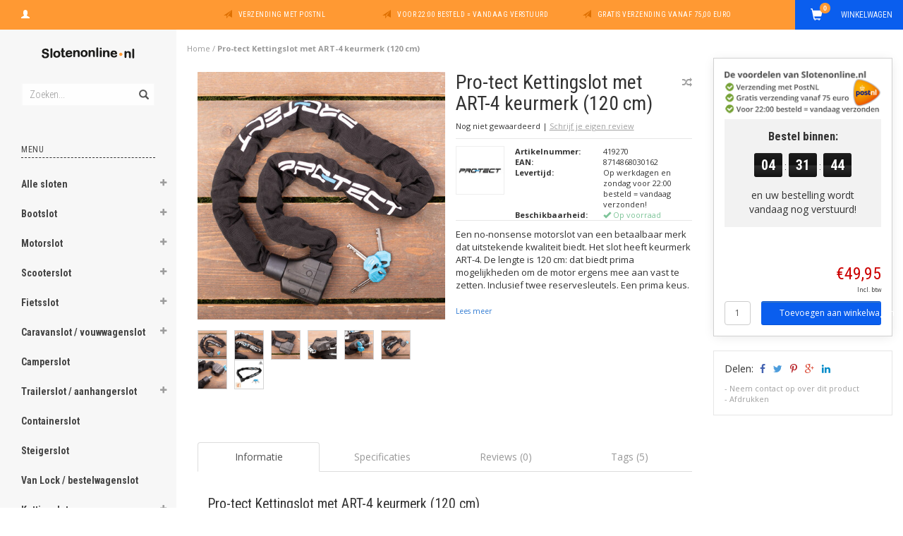

--- FILE ---
content_type: text/html;charset=utf-8
request_url: https://www.slotenonline.nl/pro-tect-kettingslot-met-art-4-keurmerk-120-cm.html
body_size: 22057
content:
<!DOCTYPE html>
<html lang="nl">
  <head>
    
    <meta charset="utf-8"/>
<!-- [START] 'blocks/head.rain' -->
<!--

  (c) 2008-2026 Lightspeed Netherlands B.V.
  http://www.lightspeedhq.com
  Generated: 21-01-2026 @ 18:28:10

-->
<link rel="canonical" href="https://www.slotenonline.nl/pro-tect-kettingslot-met-art-4-keurmerk-120-cm.html"/>
<link rel="alternate" href="https://www.slotenonline.nl/index.rss" type="application/rss+xml" title="Nieuwe producten"/>
<meta name="robots" content="noodp,noydir"/>
<meta property="og:url" content="https://www.slotenonline.nl/pro-tect-kettingslot-met-art-4-keurmerk-120-cm.html?source=facebook"/>
<meta property="og:site_name" content="Slotenonline.nl"/>
<meta property="og:title" content="Kettingslot met ART-4 keurmerk (120 cm) van een betaalbaar, sterk merk"/>
<meta property="og:description" content="Een no-nonsense motorslot en scooterslot van Pro-tect. Een betaalbaar merk dat hoge kwaliteit biedt. Slotenonline.nl levert dit kettingslot in meerdere maten."/>
<meta property="og:image" content="https://cdn.webshopapp.com/shops/215654/files/456240263/pro-tect-kettingslot-met-art-4-keurmerk-120-cm.jpg"/>
<script>
  window.dataLayer = window.dataLayer || [];
    function gtag(){dataLayer.push(arguments);}
    gtag('js', new Date());

    gtag('config', 'G-4G12SB09BY');

</script>
<script src="https://eu1-config.doofinder.com/2.x/b12f09b6-391c-4e8b-8610-1913aa5907bb.js"></script>
<!--[if lt IE 9]>
<script src="https://cdn.webshopapp.com/assets/html5shiv.js?2025-02-20"></script>
<![endif]-->
<!-- [END] 'blocks/head.rain' -->
    <title>Kettingslot met ART-4 keurmerk (120 cm) van een betaalbaar, sterk merk - Slotenonline.nl</title>
    <meta name="description" content="Een no-nonsense motorslot en scooterslot van Pro-tect. Een betaalbaar merk dat hoge kwaliteit biedt. Slotenonline.nl levert dit kettingslot in meerdere maten." />
    <meta name="keywords" content="ART-4 kettingslot, kettingslot motor, kettingslot scooter, Pro-tect kettingslot, kettingslot" />
    <meta name="viewport" content="width=device-width, initial-scale=1.0, maximum-scale=1.0">
    <meta http-equiv="X-UA-Compatible" content="IE=edge">
    <meta name="apple-mobile-web-app-capable" content="yes">
    <meta name="apple-mobile-web-app-status-bar-style" content="black">
    <meta name="google-site-verification" content="34D8U9E_mUl6kpmLxX5ID5MT1A0Vn_cou1EOTeNRkH4" />
    <meta name="google-site-verification" content="qZK81jUUqFnflFeGRKUvyY7EKjmGyKV6CHUfNF9p_98" />
    
    <link href='//fonts.googleapis.com/css?family=Open%20Sans:400,300,600,700' rel='stylesheet' type='text/css'>
    <link href='//fonts.googleapis.com/css?family=Roboto%20Condensed:400,300,600,700' rel='stylesheet' type='text/css'>
    <link href="//maxcdn.bootstrapcdn.com/font-awesome/4.4.0/css/font-awesome.min.css" rel="stylesheet" type='text/css'>
    
    <link rel="shortcut icon" href="https://cdn.webshopapp.com/shops/215654/themes/116705/assets/favicon.ico?20251118162154" type="image/x-icon" />
    <link href="//maxcdn.bootstrapcdn.com/bootstrap/3.3.5/css/bootstrap.min.css" rel="stylesheet" type='text/css'>
    <link href="https://cdn.webshopapp.com/shops/215654/themes/116705/assets/style.css??20251118162318" rel="stylesheet" type='text/css'>    
     
    <link href="https://cdn.webshopapp.com/shops/215654/themes/116705/assets/style-category.css??20251118162318" rel="stylesheet" type='text/css'>
    <link href="https://cdn.webshopapp.com/shops/215654/themes/116705/assets/style-productpage.css??20251118162318" rel="stylesheet" type='text/css'>
    <link href="https://cdn.webshopapp.com/shops/215654/themes/116705/assets/settings.css??20251118162318" rel="stylesheet" type='text/css'>
    <link href="https://cdn.webshopapp.com/shops/215654/themes/116705/assets/custom.css??20251118162318" rel="stylesheet" type='text/css'>
    
    <script type="text/javascript" src="https://cdn.webshopapp.com/shops/215654/themes/116705/assets/jquery-2-1-3-min.js?20251118162318"></script>
    <script type="text/javascript" src="https://cdn.webshopapp.com/assets/jquery-ui-1-10-1.js?2025-02-20"></script>
    <script type="text/javascript" src="https://cdn.webshopapp.com/assets/jquery-migrate-1-1-1.js?2025-02-20"></script>  
    
    <script type="text/javascript" src="https://cdn.webshopapp.com/assets/gui.js?2025-02-20"></script>
    
    <script src="https://cdn.webshopapp.com/shops/215654/themes/116705/assets/jquery-retinise.js?20251118162318"></script>  
    <script type="text/javascript" src="https://cdn.webshopapp.com/shops/215654/themes/116705/assets/jquery-fancybox.js?20251118162318"></script>
    <link href="https://cdn.webshopapp.com/shops/215654/themes/116705/assets/jquery-fancybox.css?20251118162318" rel="stylesheet" type='text/css'>
            
  </head>
  
  <body data-offset-top="0" class="productpage">
    
    <div class="container-fluid">
  <div class="topbar">
    
    <div class="col-xs-12 topbar hidden-xs hidden-sm">         
      <!-- LANGUAGE DROPDOWN -->          
      <div class="col-xs-6 col-sm-6 col-md-2 dropdowns">
        <div class="tui-dropdown pull-left language">
                    
        </div>
        <div class="tui-dropdown pull-left currency">
                    
        </div>
        <a href="https://www.slotenonline.nl/account/" title="Mijn account"><span class="glyphicon glyphicon-user"></span><span class="usertitle hidden">Mijn account</span></a>
      </div>
      <!-- /LANGUAGE DROPDOWN -->
      
      <div class="col-xs-8 hidden-xs hidden-sm usp nopadding">
        <ul>
                                        
                                                                                                    
                                        <li class="col-xs-6 text-center nopadding col-md-4">
            <span class="glyphicon icon-usp font-md glyphicon-send "></span> <a href="/service/shipping-returns/" title="Verzending met PostNL">Verzending met PostNL</a></li>
                    
                                        <li class="col-xs-6 text-center nopadding col-md-4">
            <span class="glyphicon icon-usp font-md  glyphicon-send "></span> <a href="/service/shipping-returns/" title="Voor 22:00 besteld = vandaag verstuurd">Voor 22:00 besteld = vandaag verstuurd</a></li>
                    
                                        <li class="col-xs-6 text-center nopadding col-md-4">
            <span class="glyphicon icon-usp font-md glyphicon-send "></span> <a href="/service/shipping-returns/" title="Gratis verzending vanaf 75,00 euro">Gratis verzending vanaf 75,00 euro</a></li>
                    
                                        
                  </ul>
        
      </div>
      
      <div id="cartContainer" class="col-xs-6 col-sm-3 col-md-2 pull-right">
        <a href="https://www.slotenonline.nl/cart/" title="Winkelwagen" class="cart">
          <span class="cart-total-text">Winkelwagen</span>
          <span class="glyphicon glyphicon-shopping-cart"></span>
        </a>
        <div class="view-cart col-md-3">     
          <h3>Winkelwagen</h3> 
          
<div class="holder paddingsm">
  U heeft geen artikelen in uw winkelwagen
</div>
 
                  </div>
      </div>      
      
    </div>
  </div>      
    <div class="wrapper-content">
      <div class="sidebar">
        <div class="col-xs-1 visible-xs visible-sm">
  <button type="button" class="navbar-toggle collapsed pull-left" data-toggle="collapse" data-target=".navigation-mobile">
    <span class="sr-only">Toggle navigation</span>
    <span class="icon-bar"></span>
    <span class="icon-bar"></span>
    <span class="icon-bar"></span>
  </button>
</div>


<div class="logo-sidebar col-xs-7 text-center">
  <a href="https://www.slotenonline.nl/" title="ART-sloten | SCM-sloten | Kopen &amp; Informatie | Best getest | Sloten met korting! ">
    <img alt="ART-sloten | SCM-sloten | Kopen &amp; Informatie | Best getest | Sloten met korting! " src="https://cdn.webshopapp.com/shops/215654/themes/116705/assets/logo-navigation.png??20251118162318" data-src="https://cdn.webshopapp.com/shops/215654/themes/116705/assets/logo-navigation.png??20251118162318" data-ret="https://cdn.webshopapp.com/shops/215654/themes/116705/assets/logo-navigation@2x.png??20251118162318" data-alt="ART-sloten | SCM-sloten | Kopen &amp; Informatie | Best getest | Sloten met korting! " class="retina-img" />
  </a>
  <noscript><img src="https://cdn.webshopapp.com/shops/215654/themes/116705/assets/logo-navigation.png??20251118162318" alt="ART-sloten | SCM-sloten | Kopen &amp; Informatie | Best getest | Sloten met korting! " /></noscript>
</div>

<div class="search hidden-xs hidden-sm">
  <form class="navbar-form" action="https://www.slotenonline.nl/search/" method="get" id="form_search1">
    <span class="glyphicon glyphicon-remove exit-search" aria-hidden="true"></span>
    <div class="input-group">
      
      <input type="text" class="form-control" autocomplete="off" placeholder="Zoeken..." name="q" id="srch">
      <div class="input-group-btn">
        <button class="btn btn-search" type="submit" title="Zoeken" onclick="$('#form_search1').submit();"><span class="glyphicon glyphicon-search hiddne-xs hidden-sm" aria-hidden="true"></span></button>
      </div>
    </div>              
  </form>
  
  <div class="autocomplete">
    <div class="products products-livesearch"></div>
    <div class="more"><a href="#" title="Bekijk alle resultaten">Bekijk alle resultaten <span>(0)</span></a></div>
    <div class="notfound">Geen producten gevonden...</div>
  </div>
  <div class="mask"></div>  
</div>

<div class="col-xs-1 visible-xs visible-sm pull-right">
  <span class="glyphicon glyphicon-search sticky-search" aria-hidden="true"></span>
</div>

<div class="col-xs-1 text-right visible-xs visible-sm pull-right nopadding cart-top">        
  <a href="https://www.slotenonline.nl/cart/" title="Winkelwagen"><span class="glyphicon glyphicon-shopping-cart"><span class="cart-total-quantity">0</span></span></a>
</div>



<div class="sidebar-body">
  <h2 class="borderbot-highlight hidden-xs hidden-sm">Menu</h2>
  <ul class="navigation-sidebar menu">
    <li class="visible-xs visible-sm"><a href="https://www.slotenonline.nl/">Home</a></li>
    
        <li>
      <span class="togglesub dropdown-toggle flip-y" role="button" aria-expanded="false"><i class="fa fa-plus"></i><i class="fa fa-minus"></i></span>      <a title="Alle sloten" href="https://www.slotenonline.nl/alle-sloten/" class="subtitel ">Alle sloten</a>
      
            <ul class="sub">
                <li class="">          
                    <a href="https://www.slotenonline.nl/alle-sloten/alle-motorsloten/" title="Alle motorsloten">- Alle motorsloten </a>
                  </li>
                <li class="">          
                    <a href="https://www.slotenonline.nl/alle-sloten/alle-scootersloten/" title="Alle scootersloten">- Alle scootersloten </a>
                  </li>
                <li class="">          
                    <a href="https://www.slotenonline.nl/alle-sloten/alle-fietssloten/" title="Alle fietssloten">- Alle fietssloten </a>
                  </li>
                <li class="">          
                    <a href="https://www.slotenonline.nl/alle-sloten/alle-bootsloten/" title="Alle bootsloten">- Alle bootsloten </a>
                  </li>
                <li class="">          
                    <a href="https://www.slotenonline.nl/alle-sloten/alle-caravansloten/" title="Alle caravansloten">- Alle caravansloten </a>
                  </li>
                <li class="">          
                    <a href="https://www.slotenonline.nl/alle-sloten/alle-trailersloten/" title="Alle trailersloten">- Alle trailersloten </a>
                  </li>
                <li class="">          
                    <a href="https://www.slotenonline.nl/alle-sloten/alle-containersloten/" title="Alle containersloten">- Alle containersloten </a>
                  </li>
                <li class="">          
                    <a href="https://www.slotenonline.nl/alle-sloten/alle-kettingsloten/" title="Alle kettingsloten">- Alle kettingsloten </a>
                  </li>
                <li class="">          
                    <a href="https://www.slotenonline.nl/alle-sloten/alle-beugelsloten/" title="Alle beugelsloten">- Alle beugelsloten </a>
                  </li>
                <li class="">          
                    <a href="https://www.slotenonline.nl/alle-sloten/alle-kabelsloten/" title="Alle kabelsloten">- Alle kabelsloten </a>
                  </li>
                <li class="">          
                    <a href="https://www.slotenonline.nl/alle-sloten/alle-schijfremsloten/" title="Alle schijfremsloten">- Alle schijfremsloten </a>
                  </li>
                <li class="">          
                    <a href="https://www.slotenonline.nl/alle-sloten/alle-hangsloten/" title="Alle hangsloten">- Alle hangsloten </a>
                  </li>
                <li class="">          
                    <a href="https://www.slotenonline.nl/alle-sloten/alle-muurankers-vloerankers/" title="Alle muurankers  / vloerankers">- Alle muurankers  / vloerankers </a>
                  </li>
                <li class="">          
                    <a href="https://www.slotenonline.nl/alle-sloten/alle-disselsloten/" title="Alle disselsloten">- Alle disselsloten </a>
                  </li>
                <li class="">          
                    <a href="https://www.slotenonline.nl/alle-sloten/alle-ringsloten/" title="Alle ringsloten">- Alle ringsloten </a>
                  </li>
                <li class="">          
                    <a href="https://www.slotenonline.nl/alle-sloten/alle-insteeksloten/" title="Alle insteeksloten">- Alle insteeksloten </a>
                  </li>
                <li class="">          
                    <a href="https://www.slotenonline.nl/alle-sloten/alle-vouwsloten/" title="Alle vouwsloten">- Alle vouwsloten </a>
                  </li>
                <li class="">          
                    <a href="https://www.slotenonline.nl/alle-sloten/alle-buitenboordmotorsloten/" title="Alle buitenboordmotorsloten">- Alle buitenboordmotorsloten </a>
                  </li>
                <li class="">          
                    <a href="https://www.slotenonline.nl/alle-sloten/alle-alarmsloten/" title="Alle alarmsloten">- Alle alarmsloten </a>
                  </li>
                <li class="">          
                    <a href="https://www.slotenonline.nl/alle-sloten/alle-art-sloten/" title="Alle ART-sloten">- Alle ART-sloten </a>
                  </li>
                <li class="">          
                    <a href="https://www.slotenonline.nl/alle-sloten/alle-scm-sloten/" title="Alle SCM-sloten">- Alle SCM-sloten </a>
                  </li>
                <li class="">          
                    <a href="https://www.slotenonline.nl/alle-sloten/alle-kinderfietssloten/" title="Alle kinderfietssloten">- Alle kinderfietssloten </a>
                  </li>
                <li class="">          
                    <a href="https://www.slotenonline.nl/alle-sloten/alle-accessoires-voor-sloten/" title="Alle accessoires voor sloten">- Alle accessoires voor sloten </a>
                  </li>
              </ul>
            
    </li>         
          <li>
      <span class="togglesub dropdown-toggle flip-y" role="button" aria-expanded="false"><i class="fa fa-plus"></i><i class="fa fa-minus"></i></span>      <a title="Bootslot" href="https://www.slotenonline.nl/bootslot/" class="subtitel ">Bootslot</a>
      
            <ul class="sub">
                <li class="">          
                    <a href="https://www.slotenonline.nl/bootslot/kettingslot/" title="Kettingslot">- Kettingslot </a>
                  </li>
                <li class="">          
                    <a href="https://www.slotenonline.nl/bootslot/kabelslot/" title="Kabelslot">- Kabelslot </a>
                  </li>
                <li class="">          
                    <a href="https://www.slotenonline.nl/bootslot/buitenboordmotorslot/" title="Buitenboordmotorslot">- Buitenboordmotorslot </a>
                  </li>
                <li class="">          
                    <a href="https://www.slotenonline.nl/bootslot/disselslot/" title="Disselslot">- Disselslot </a>
                  </li>
                <li class="">          
                    <a href="https://www.slotenonline.nl/bootslot/vloeranker/" title="Vloeranker">- Vloeranker </a>
                  </li>
                <li class="">          
                    <a href="https://www.slotenonline.nl/bootslot/ketting-kabel-zonder-slot/" title="Ketting / kabel zonder slot">- Ketting / kabel zonder slot </a>
                  </li>
                <li class="">          
                    <a href="https://www.slotenonline.nl/bootslot/bootslot-accessoires/" title="Bootslot accessoires">- Bootslot accessoires </a>
                  </li>
                <li class="">          
                    <a href="https://www.slotenonline.nl/bootslot/trailerslot/" title="Trailerslot">- Trailerslot </a>
                  </li>
              </ul>
            
    </li>         
          <li>
      <span class="togglesub dropdown-toggle flip-y" role="button" aria-expanded="false"><i class="fa fa-plus"></i><i class="fa fa-minus"></i></span>      <a title="Motorslot" href="https://www.slotenonline.nl/motorslot/" class="subtitel ">Motorslot</a>
      
            <ul class="sub">
                <li class="">          
                    <a href="https://www.slotenonline.nl/motorslot/kettingslot/" title="Kettingslot">- Kettingslot </a>
                  </li>
                <li class="">          
                    <a href="https://www.slotenonline.nl/motorslot/beugelslot/" title="Beugelslot">- Beugelslot </a>
                  </li>
                <li class="">          
                    <a href="https://www.slotenonline.nl/motorslot/schijfremslot/" title="Schijfremslot">- Schijfremslot </a>
                  </li>
                <li class="">          
                    <a href="https://www.slotenonline.nl/motorslot/alarmslot/" title="Alarmslot">- Alarmslot </a>
                  </li>
                <li class="">          
                    <a href="https://www.slotenonline.nl/motorslot/muuranker/" title="Muuranker">- Muuranker </a>
                  </li>
                <li class="">          
                    <a href="https://www.slotenonline.nl/motorslot/motorslot-accessoires/" title="Motorslot accessoires">- Motorslot accessoires </a>
                  </li>
              </ul>
            
    </li>         
          <li>
      <span class="togglesub dropdown-toggle flip-y" role="button" aria-expanded="false"><i class="fa fa-plus"></i><i class="fa fa-minus"></i></span>      <a title="Scooterslot" href="https://www.slotenonline.nl/scooterslot/" class="subtitel ">Scooterslot</a>
      
            <ul class="sub">
                <li class="">          
                    <a href="https://www.slotenonline.nl/scooterslot/kettingslot/" title="Kettingslot">- Kettingslot </a>
                  </li>
                <li class="">          
                    <a href="https://www.slotenonline.nl/scooterslot/beugelslot/" title="Beugelslot">- Beugelslot </a>
                  </li>
                <li class="">          
                    <a href="https://www.slotenonline.nl/scooterslot/schijfremslot/" title="Schijfremslot">- Schijfremslot </a>
                  </li>
                <li class="">          
                    <a href="https://www.slotenonline.nl/scooterslot/alarmslot/" title="Alarmslot">- Alarmslot </a>
                  </li>
                <li class="">          
                    <a href="https://www.slotenonline.nl/scooterslot/muuranker/" title="Muuranker">- Muuranker </a>
                  </li>
                <li class="">          
                    <a href="https://www.slotenonline.nl/scooterslot/scooterslot-accessoires/" title="Scooterslot accessoires">- Scooterslot accessoires </a>
                  </li>
              </ul>
            
    </li>         
          <li>
      <span class="togglesub dropdown-toggle flip-y" role="button" aria-expanded="false"><i class="fa fa-plus"></i><i class="fa fa-minus"></i></span>      <a title="Fietsslot" href="https://www.slotenonline.nl/fietsslot/" class="subtitel ">Fietsslot</a>
      
            <ul class="sub">
                <li class="">          
                    <a href="https://www.slotenonline.nl/fietsslot/kettingslot/" title="Kettingslot">- Kettingslot </a>
                  </li>
                <li class="">          
                    <a href="https://www.slotenonline.nl/fietsslot/beugelslot/" title="Beugelslot">- Beugelslot </a>
                  </li>
                <li class="">          
                    <a href="https://www.slotenonline.nl/fietsslot/ringslot/" title="Ringslot">- Ringslot </a>
                  </li>
                <li class="">          
                    <a href="https://www.slotenonline.nl/fietsslot/insteekslot/" title="Insteekslot">- Insteekslot </a>
                  </li>
                <li class="">          
                    <a href="https://www.slotenonline.nl/fietsslot/kabelslot/" title="Kabelslot">- Kabelslot </a>
                  </li>
                <li class="">          
                    <a href="https://www.slotenonline.nl/fietsslot/vouwslot/" title="Vouwslot">- Vouwslot </a>
                  </li>
                <li class="">          
                    <a href="https://www.slotenonline.nl/fietsslot/alarmslot/" title="Alarmslot">- Alarmslot </a>
                  </li>
                <li class="">          
                    <a href="https://www.slotenonline.nl/fietsslot/kinderfietsslot/" title="Kinderfietsslot">- Kinderfietsslot </a>
                  </li>
                <li class="">          
                    <a href="https://www.slotenonline.nl/fietsslot/fietsslot-accessoires/" title="Fietsslot accessoires">- Fietsslot accessoires </a>
                  </li>
              </ul>
            
    </li>         
          <li>
      <span class="togglesub dropdown-toggle flip-y" role="button" aria-expanded="false"><i class="fa fa-plus"></i><i class="fa fa-minus"></i></span>      <a title="Caravanslot / vouwwagenslot" href="https://www.slotenonline.nl/caravanslot-vouwwagenslot/" class="subtitel ">Caravanslot / vouwwagenslot</a>
      
            <ul class="sub">
                <li class="">          
                    <a href="https://www.slotenonline.nl/caravanslot-vouwwagenslot/disselslot/" title="Disselslot">- Disselslot </a>
                  </li>
                <li class="">          
                    <a href="https://www.slotenonline.nl/caravanslot-vouwwagenslot/kettingslot/" title="Kettingslot">- Kettingslot </a>
                  </li>
                <li class="">          
                    <a href="https://www.slotenonline.nl/caravanslot-vouwwagenslot/muuranker/" title="Muuranker">- Muuranker </a>
                  </li>
                <li class="">          
                    <a href="https://www.slotenonline.nl/caravanslot-vouwwagenslot/caravanslot-accessoires/" title="Caravanslot accessoires">- Caravanslot accessoires </a>
                  </li>
              </ul>
            
    </li>         
          <li>
            <a title="Camperslot" href="https://www.slotenonline.nl/camperslot/" class="subtitel ">Camperslot</a>
      
            
    </li>         
          <li>
      <span class="togglesub dropdown-toggle flip-y" role="button" aria-expanded="false"><i class="fa fa-plus"></i><i class="fa fa-minus"></i></span>      <a title="Trailerslot / aanhangerslot" href="https://www.slotenonline.nl/trailerslot-aanhangerslot/" class="subtitel ">Trailerslot / aanhangerslot</a>
      
            <ul class="sub">
                <li class="">          
                    <a href="https://www.slotenonline.nl/trailerslot-aanhangerslot/disselslot/" title="Disselslot">- Disselslot </a>
                  </li>
                <li class="">          
                    <a href="https://www.slotenonline.nl/trailerslot-aanhangerslot/trekoogslot/" title="Trekoogslot">- Trekoogslot </a>
                  </li>
                <li class="">          
                    <a href="https://www.slotenonline.nl/trailerslot-aanhangerslot/kettingslot/" title="Kettingslot">- Kettingslot </a>
                  </li>
                <li class="">          
                    <a href="https://www.slotenonline.nl/trailerslot-aanhangerslot/muuranker/" title="Muuranker">- Muuranker </a>
                  </li>
                <li class="">          
                    <a href="https://www.slotenonline.nl/trailerslot-aanhangerslot/trailerslot-accessoires/" title="Trailerslot accessoires">- Trailerslot accessoires </a>
                  </li>
              </ul>
            
    </li>         
          <li>
            <a title="Containerslot" href="https://www.slotenonline.nl/containerslot/" class="subtitel ">Containerslot</a>
      
            
    </li>         
          <li>
            <a title="Steigerslot" href="https://www.slotenonline.nl/steigerslot/" class="subtitel ">Steigerslot</a>
      
            
    </li>         
          <li>
            <a title="Van Lock / bestelwagenslot" href="https://www.slotenonline.nl/van-lock-bestelwagenslot/" class="subtitel ">Van Lock / bestelwagenslot</a>
      
            
    </li>         
          <li>
      <span class="togglesub dropdown-toggle flip-y" role="button" aria-expanded="false"><i class="fa fa-plus"></i><i class="fa fa-minus"></i></span>      <a title="Kettingslot" href="https://www.slotenonline.nl/kettingslot/" class="subtitel ">Kettingslot</a>
      
            <ul class="sub">
                <li class="">          
                    <a href="https://www.slotenonline.nl/kettingslot/kettingslot-motor/" title="Kettingslot motor">- Kettingslot motor </a>
                  </li>
                <li class="">          
                    <a href="https://www.slotenonline.nl/kettingslot/kettingslot-scooter/" title="Kettingslot scooter">- Kettingslot scooter </a>
                  </li>
                <li class="">          
                    <a href="https://www.slotenonline.nl/kettingslot/kettingslot-fiets/" title="Kettingslot fiets">- Kettingslot fiets </a>
                  </li>
                <li class="">          
                    <a href="https://www.slotenonline.nl/kettingslot/kettingslot-boot/" title="Kettingslot boot">- Kettingslot boot </a>
                  </li>
                <li class="">          
                    <a href="https://www.slotenonline.nl/kettingslot/kettingslot-caravan/" title="Kettingslot caravan">- Kettingslot caravan </a>
                  </li>
                <li class="">          
                    <a href="https://www.slotenonline.nl/kettingslot/kettingslot-kinderfiets/" title="Kettingslot kinderfiets">- Kettingslot kinderfiets </a>
                  </li>
              </ul>
            
    </li>         
          <li>
      <span class="togglesub dropdown-toggle flip-y" role="button" aria-expanded="false"><i class="fa fa-plus"></i><i class="fa fa-minus"></i></span>      <a title="Beugelslot" href="https://www.slotenonline.nl/beugelslot/" class="subtitel ">Beugelslot</a>
      
            <ul class="sub">
                <li class="">          
                    <a href="https://www.slotenonline.nl/beugelslot/beugelslot-motor/" title="Beugelslot motor">- Beugelslot motor </a>
                  </li>
                <li class="">          
                    <a href="https://www.slotenonline.nl/beugelslot/beugelslot-scooter/" title="Beugelslot scooter">- Beugelslot scooter </a>
                  </li>
                <li class="">          
                    <a href="https://www.slotenonline.nl/beugelslot/beugelslot-fiets/" title="Beugelslot fiets">- Beugelslot fiets </a>
                  </li>
              </ul>
            
    </li>         
          <li>
      <span class="togglesub dropdown-toggle flip-y" role="button" aria-expanded="false"><i class="fa fa-plus"></i><i class="fa fa-minus"></i></span>      <a title="Schijfremslot" href="https://www.slotenonline.nl/schijfremslot/" class="subtitel ">Schijfremslot</a>
      
            <ul class="sub">
                <li class="">          
                    <a href="https://www.slotenonline.nl/schijfremslot/schijfremslot-motor/" title="Schijfremslot motor">- Schijfremslot motor </a>
                  </li>
                <li class="">          
                    <a href="https://www.slotenonline.nl/schijfremslot/schijfremslot-scooter/" title="Schijfremslot scooter">- Schijfremslot scooter </a>
                  </li>
              </ul>
            
    </li>         
          <li>
      <span class="togglesub dropdown-toggle flip-y" role="button" aria-expanded="false"><i class="fa fa-plus"></i><i class="fa fa-minus"></i></span>      <a title="Kabelslot" href="https://www.slotenonline.nl/kabelslot/" class="subtitel ">Kabelslot</a>
      
            <ul class="sub">
                <li class="">          
                    <a href="https://www.slotenonline.nl/kabelslot/kabelslot-fiets/" title="Kabelslot fiets">- Kabelslot fiets </a>
                  </li>
                <li class="">          
                    <a href="https://www.slotenonline.nl/kabelslot/kabelslot-kinderfiets/" title="Kabelslot kinderfiets">- Kabelslot kinderfiets </a>
                  </li>
                <li class="">          
                    <a href="https://www.slotenonline.nl/kabelslot/overige-kabelsloten/" title="Overige kabelsloten">- Overige kabelsloten </a>
                  </li>
              </ul>
            
    </li>         
          <li>
            <a title="Hangslot" href="https://www.slotenonline.nl/hangslot/" class="subtitel ">Hangslot</a>
      
            
    </li>         
          <li>
            <a title="Muuranker boot/motor/scooter" href="https://www.slotenonline.nl/muuranker-boot-motor-scooter/" class="subtitel ">Muuranker boot/motor/scooter</a>
      
            
    </li>         
          <li>
            <a title="Disselslot" href="https://www.slotenonline.nl/disselslot/" class="subtitel ">Disselslot</a>
      
            
    </li>         
          <li>
            <a title="Ringslot fiets" href="https://www.slotenonline.nl/ringslot-fiets/" class="subtitel ">Ringslot fiets</a>
      
            
    </li>         
          <li>
      <span class="togglesub dropdown-toggle flip-y" role="button" aria-expanded="false"><i class="fa fa-plus"></i><i class="fa fa-minus"></i></span>      <a title="Insteekslot fiets" href="https://www.slotenonline.nl/insteekslot-fiets/" class="subtitel ">Insteekslot fiets</a>
      
            <ul class="sub">
                <li class="">          
                    <a href="https://www.slotenonline.nl/insteekslot-fiets/insteekketting/" title="Insteekketting ">- Insteekketting  </a>
                  </li>
                <li class="">          
                    <a href="https://www.slotenonline.nl/insteekslot-fiets/insteekkabel/" title="Insteekkabel">- Insteekkabel </a>
                  </li>
              </ul>
            
    </li>         
          <li>
            <a title="Vouwslot fiets" href="https://www.slotenonline.nl/vouwslot-fiets/" class="subtitel ">Vouwslot fiets</a>
      
            
    </li>         
          <li>
            <a title="Buitenboordmotorslot" href="https://www.slotenonline.nl/buitenboordmotorslot/" class="subtitel ">Buitenboordmotorslot</a>
      
            
    </li>         
          <li>
            <a title="Ketting / kabel zonder slot" href="https://www.slotenonline.nl/ketting-kabel-zonder-slot/" class="subtitel ">Ketting / kabel zonder slot</a>
      
            
    </li>         
          <li>
      <span class="togglesub dropdown-toggle flip-y" role="button" aria-expanded="false"><i class="fa fa-plus"></i><i class="fa fa-minus"></i></span>      <a title="Alarmslot" href="https://www.slotenonline.nl/alarmslot/" class="subtitel ">Alarmslot</a>
      
            <ul class="sub">
                <li class="">          
                    <a href="https://www.slotenonline.nl/alarmslot/alarmslot-motor/" title="Alarmslot motor">- Alarmslot motor </a>
                  </li>
                <li class="">          
                    <a href="https://www.slotenonline.nl/alarmslot/alarmslot-scooter/" title="Alarmslot scooter">- Alarmslot scooter </a>
                  </li>
                <li class="">          
                    <a href="https://www.slotenonline.nl/alarmslot/alarmslot-fiets/" title="Alarmslot fiets">- Alarmslot fiets </a>
                  </li>
              </ul>
            
    </li>         
          <li>
      <span class="togglesub dropdown-toggle flip-y" role="button" aria-expanded="false"><i class="fa fa-plus"></i><i class="fa fa-minus"></i></span>      <a title="ART sloten" href="https://www.slotenonline.nl/art-sloten/" class="subtitel ">ART sloten</a>
      
            <ul class="sub">
                <li class="">          
                    <a href="https://www.slotenonline.nl/art-sloten/art-1-sloten/" title="ART-1 sloten">- ART-1 sloten </a>
                  </li>
                <li class="">          
                    <a href="https://www.slotenonline.nl/art-sloten/art-2-sloten/" title="ART-2 sloten">- ART-2 sloten </a>
                  </li>
                <li class="">          
                    <a href="https://www.slotenonline.nl/art-sloten/art-3-sloten/" title="ART-3 sloten">- ART-3 sloten </a>
                  </li>
                <li class="">          
                    <a href="https://www.slotenonline.nl/art-sloten/art-4-sloten/" title="ART-4 sloten">- ART-4 sloten </a>
                  </li>
                <li class="">          
                    <a href="https://www.slotenonline.nl/art-sloten/art-5-sloten/" title="ART-5 sloten">- ART-5 sloten </a>
                  </li>
              </ul>
            
    </li>         
          <li>
            <a title="SCM-sloten" href="https://www.slotenonline.nl/scm-sloten/" class="subtitel ">SCM-sloten</a>
      
            
    </li>         
          <li>
            <a title="VBV goedgekeurd slot" href="https://www.slotenonline.nl/vbv-goedgekeurd-slot/" class="subtitel ">VBV goedgekeurd slot</a>
      
            
    </li>         
          <li>
      <span class="togglesub dropdown-toggle flip-y" role="button" aria-expanded="false"><i class="fa fa-plus"></i><i class="fa fa-minus"></i></span>      <a title="Kinderfietsslot" href="https://www.slotenonline.nl/kinderfietsslot/" class="subtitel ">Kinderfietsslot</a>
      
            <ul class="sub">
                <li class="">          
                    <a href="https://www.slotenonline.nl/kinderfietsslot/kettingslot-kinderfiets/" title="Kettingslot kinderfiets">- Kettingslot kinderfiets </a>
                  </li>
                <li class="">          
                    <a href="https://www.slotenonline.nl/kinderfietsslot/kabelslot-kinderfiets/" title="Kabelslot kinderfiets">- Kabelslot kinderfiets </a>
                  </li>
              </ul>
            
    </li>         
          <li>
      <span class="togglesub dropdown-toggle flip-y" role="button" aria-expanded="false"><i class="fa fa-plus"></i><i class="fa fa-minus"></i></span>      <a title="Accessoires" href="https://www.slotenonline.nl/accessoires/" class="subtitel ">Accessoires</a>
      
            <ul class="sub">
                <li class="">          
                    <a href="https://www.slotenonline.nl/accessoires/fietsverlichting/" title="Fietsverlichting">- Fietsverlichting </a>
                  </li>
                <li class="">          
                    <a href="https://www.slotenonline.nl/accessoires/reminder-kabels/" title="Reminder kabels">- Reminder kabels </a>
                  </li>
                <li class="">          
                    <a href="https://www.slotenonline.nl/accessoires/overige-accessoires/" title="Overige accessoires">- Overige accessoires </a>
                  </li>
                <li class="">          
                    <a href="https://www.slotenonline.nl/accessoires/ook-al-gedacht-aan/" title="“Ook al gedacht aan…?”">- “Ook al gedacht aan…?” </a>
                  </li>
              </ul>
            
    </li>         
          <li>
            <a title="Bouwsloten" href="https://www.slotenonline.nl/bouwsloten/" class="subtitel ">Bouwsloten</a>
      
            
    </li>         
          <li>
            <a title="Top 10 | sterkste motorsloten" href="https://www.slotenonline.nl/top-10-sterkste-motorsloten/" class="subtitel ">Top 10 | sterkste motorsloten</a>
      
            
    </li>         
          <li>
            <a title=" Top 10 | goedkope sloten" href="https://www.slotenonline.nl/top-10-goedkope-sloten/" class="subtitel "> Top 10 | goedkope sloten</a>
      
            
    </li>         
          <li>
            <a title="Sloten voor de e-bike" href="https://www.slotenonline.nl/sloten-voor-de-e-bike/" class="subtitel ">Sloten voor de e-bike</a>
      
            
    </li>         
          <li>
      <span class="togglesub dropdown-toggle flip-y" role="button" aria-expanded="false"><i class="fa fa-plus"></i><i class="fa fa-minus"></i></span>      <a title="Info sloten" href="https://www.slotenonline.nl/info-sloten/" class="subtitel ">Info sloten</a>
      
            <ul class="sub">
                <li class="">          
                    <a href="https://www.slotenonline.nl/info-sloten/welke-sloten-voor-de-e-bike/" title="Welke sloten voor de e-bike?">- Welke sloten voor de e-bike? </a>
                  </li>
                <li class="">          
                    <a href="https://www.slotenonline.nl/info-sloten/welke-bouwsloten-zijn-er/" title="Welke bouwsloten zijn er?">- Welke bouwsloten zijn er? </a>
                  </li>
                <li class="">          
                    <a href="https://www.slotenonline.nl/info-sloten/hoe-terrasstoelen-beveiligen/" title="Hoe terras(stoelen) beveiligen?">- Hoe terras(stoelen) beveiligen? </a>
                  </li>
                <li class="">          
                    <a href="https://www.slotenonline.nl/info-sloten/fietsslot-behandelen-bij-regen-en-kou/" title="Fietsslot behandelen bij regen en kou">- Fietsslot behandelen bij regen en kou </a>
                  </li>
                <li class="">          
                    <a href="https://www.slotenonline.nl/info-sloten/60-seconden-alles-over-t-kettingslot/" title="60 seconden: alles over &#039;t kettingslot">- 60 seconden: alles over &#039;t kettingslot </a>
                  </li>
                <li class="">          
                    <a href="https://www.slotenonline.nl/info-sloten/voordelen-van-het-schijfremslot/" title="Voordelen van het schijfremslot">- Voordelen van het schijfremslot </a>
                  </li>
                <li class="">          
                    <a href="https://www.slotenonline.nl/info-sloten/alles-over-het-art-keurmerk/" title="Alles over het ART-keurmerk">- Alles over het ART-keurmerk </a>
                  </li>
                <li class="">          
                    <a href="https://www.slotenonline.nl/info-sloten/art-scm-slot-toch-goedkoop/" title="ART / SCM slot - toch goedkoop!">- ART / SCM slot - toch goedkoop! </a>
                  </li>
                <li class="">          
                    <a href="https://www.slotenonline.nl/info-sloten/slim-een-2e-fietsslot-speciale-actie/" title="Slim: een 2e fietsslot | speciale actie!">- Slim: een 2e fietsslot | speciale actie! </a>
                  </li>
              </ul>
            
    </li>         
          <li>
            <a title="Gelijksluitende sloten bestellen" href="https://www.slotenonline.nl/gelijksluitende-sloten-bestellen/" class="subtitel ">Gelijksluitende sloten bestellen</a>
      
            
    </li>         
          <li>
            <a title="Trekhaakslot" href="https://www.slotenonline.nl/trekhaakslot/" class="subtitel ">Trekhaakslot</a>
      
            
    </li>         
          <li>
            <a title="Eén sleutel of meerdere fietssleutels" href="https://www.slotenonline.nl/een-sleutel-of-meerdere-fietssleutels/" class="subtitel ">Eén sleutel of meerdere fietssleutels</a>
      
            
    </li>         
          <li>
            <a title="Uitverkoop" href="https://www.slotenonline.nl/uitverkoop/" class="subtitel ">Uitverkoop</a>
      
            
    </li>         
          <li>
            <a title="Sloten voor de fatbike" href="https://www.slotenonline.nl/sloten-voor-de-fatbike/" class="subtitel ">Sloten voor de fatbike</a>
      
            
    </li>         
          <li>
            <a title="Btw verleggen: zo werkt het" href="https://www.slotenonline.nl/btw-verleggen-zo-werkt-het/" class="subtitel ">Btw verleggen: zo werkt het</a>
      
            
    </li>         
          <li>
            <a title="Jouw e-bike; slim op slot?" href="https://www.slotenonline.nl/jouw-e-bike-slim-op-slot/" class="subtitel ">Jouw e-bike; slim op slot?</a>
      
            
    </li>         
          <li>
            <a title="DoubleLock sloten: veel opties" href="https://www.slotenonline.nl/doublelock-sloten-veel-opties/" class="subtitel ">DoubleLock sloten: veel opties</a>
      
            
    </li>         
          <li>
            <a title="DoubleLock vakantiesloten" href="https://www.slotenonline.nl/doublelock-vakantiesloten/" class="subtitel ">DoubleLock vakantiesloten</a>
      
            
    </li>         
          <li>
            <a title="Keurmerken voor sloten" href="https://www.slotenonline.nl/keurmerken-voor-sloten/" class="subtitel ">Keurmerken voor sloten</a>
      
            
    </li>         
          <li>
            <a title="Voorkom diefstal van de boot" href="https://www.slotenonline.nl/voorkom-diefstal-van-de-boot/" class="subtitel ">Voorkom diefstal van de boot</a>
      
            
    </li>         
          <li>
            <a title="Lange bootsloten" href="https://www.slotenonline.nl/lange-bootsloten/" class="subtitel ">Lange bootsloten</a>
      
            
    </li>         
          <li>
            <a title="Disselslot: de juiste kiezen" href="https://www.slotenonline.nl/disselslot-de-juiste-kiezen/" class="subtitel ">Disselslot: de juiste kiezen</a>
      
            
    </li>         
            
      
            <li><a href="https://www.slotenonline.nl/brands/" class="visible-xs visible-sm disabled">Merken</a></li>
      <li><a href="#" class="visible-xs visible-sm disabled"></a></li>
                  
    </ul>
      
            
      <h2 class="borderbot-highlight hidden-xs hidden-sm"><a href="https://www.slotenonline.nl/brands/" title="Merken">Onze merken</a></h2>
      
      <ul class="navigation-sidebar brands hidden-xs hidden-sm">
                <li><a href="https://www.slotenonline.nl/brands/abus/" title="ABUS"><img src="https://cdn.webshopapp.com/shops/215654/files/110172104/18x18x2/abus.jpg" alt="ABUS" title="ABUS" />ABUS</a></li>
                <li><a href="https://www.slotenonline.nl/brands/axa/" title="AXA"><img src="https://cdn.webshopapp.com/shops/215654/files/117350501/18x18x2/axa.jpg" alt="AXA" title="AXA" />AXA</a></li>
                <li><a href="https://www.slotenonline.nl/brands/doublelock/" title="DoubleLock"><img src="https://cdn.webshopapp.com/shops/215654/files/110172833/18x18x2/doublelock.jpg" alt="DoubleLock" title="DoubleLock" />DoubleLock</a></li>
                <li><a href="https://www.slotenonline.nl/brands/falkx/" title="Falkx"><img src="https://cdn.webshopapp.com/shops/215654/files/426583954/18x18x2/falkx.jpg" alt="Falkx" title="Falkx" />Falkx</a></li>
                <li><a href="https://www.slotenonline.nl/brands/lynx/" title="Lynx"><img src="https://cdn.webshopapp.com/shops/215654/files/187970294/18x18x2/lynx.jpg" alt="Lynx" title="Lynx" />Lynx</a></li>
                <li><a href="https://www.slotenonline.nl/brands/powerlock/" title="Powerlock"><img src="https://cdn.webshopapp.com/shops/215654/files/354258333/18x18x2/powerlock.jpg" alt="Powerlock" title="Powerlock" />Powerlock</a></li>
                <li><a href="https://www.slotenonline.nl/brands/pro-tect/" title="Pro-tect"><img src="https://cdn.webshopapp.com/shops/215654/files/110713484/18x18x2/pro-tect.jpg" alt="Pro-tect" title="Pro-tect" />Pro-tect</a></li>
                <li><a href="https://www.slotenonline.nl/brands/starry/" title="Starry"><img src="https://cdn.webshopapp.com/shops/215654/files/187973672/18x18x2/starry.jpg" alt="Starry" title="Starry" />Starry</a></li>
                <li><a href="https://www.slotenonline.nl/brands/tex-lock/" title="Tex-Lock"><img src="https://cdn.webshopapp.com/shops/215654/files/361302164/18x18x2/tex-lock.jpg" alt="Tex-Lock" title="Tex-Lock" />Tex-Lock</a></li>
                <li><a href="https://www.slotenonline.nl/brands/trelock/" title="TRELOCK"><img src="https://cdn.webshopapp.com/shops/215654/files/253838021/18x18x2/trelock.jpg" alt="TRELOCK" title="TRELOCK" />TRELOCK</a></li>
            
                <li><a href="https://www.slotenonline.nl/brands/" title="More brands"><small style="padding-left:33px;">Meer merken  <i class="fa fa-angle-right" aria-hidden="true"></i></small></a></li>
              
      </ul>      
            
              
      
      <h2 class="borderbot-highlight hidden-xs hidden-sm">Klantenservice</h2>
      <ul class="service hidden-xs hidden-sm">
        
        
                <li><a href="https://www.slotenonline.nl/service/veel-gestelde-vragen-faq/" title="Veelgestelde vragen | FAQ">Veelgestelde vragen | FAQ</a></li>
                <li><a href="https://www.slotenonline.nl/service/about/" title="Over ons">Over ons</a></li>
                <li><a href="https://www.slotenonline.nl/service/general-terms-conditions/" title="Algemene voorwaarden">Algemene voorwaarden</a></li>
                <li><a href="https://www.slotenonline.nl/service/disclaimer/" title="Disclaimer">Disclaimer</a></li>
                <li><a href="https://www.slotenonline.nl/service/privacy-policy/" title="Privacy Policy">Privacy Policy</a></li>
                <li><a href="https://www.slotenonline.nl/service/payment-methods/" title="Betaalmethoden">Betaalmethoden</a></li>
                <li><a href="https://www.slotenonline.nl/service/shipping-returns/" title="Verzenden, Retourneren en Klachten">Verzenden, Retourneren en Klachten</a></li>
                <li><a href="https://www.slotenonline.nl/service/" title="Klantenservice">Klantenservice</a></li>
                <li><a href="https://www.slotenonline.nl/sitemap/" title="Sitemap">Sitemap</a></li>
                <li>&nbsp;</li>
         <li><a href="#" class="no-link" title="0251-748741"> 0251-748741 </a></li>          <li><a href="#" class="no-link" title="info@slotenonline.nl"> <span class="__cf_email__" data-cfemail="d6bfb8b0b996a5bab9a2b3b8b9b8babfb8b3f8b8ba">[email&#160;protected]</span> </a></li>       </ul>
    </div>        
      </div><!-- sidebar -->
      
      <div class="col-xs-12 mobiletopbar paddingsm visible-xs visible-sm">
        <div class="row">
          <div class="col-xs-7"> 
             
             
             
          </div>
          <div class="col-xs-5">
            <ul class="header-links">
                            <li><a href="https://www.slotenonline.nl/account/" title="Mijn account" class="btn-default btn btn-sm">Inloggen </a></li>
                          </ul>
          </div>
        </div>
      </div>
      
      
      
      
      
      <div class="container content">   
                <div class="row">
  <script data-cfasync="false" src="/cdn-cgi/scripts/5c5dd728/cloudflare-static/email-decode.min.js"></script><script>
    $(document).ready(function(){
      // Youtube iframe
      $(".various").fancybox({
        maxWidth  : 800,
        maxHeight  : 450,
        fitToView  : false,
        width    : '100%',
        height    : '100%',
        autoSize  : false,
        closeClick  : false,
        openEffect  : 'fade',
        closeEffect  : 'fade'
      });      
      $(".fancybox").fancybox({ 
        fitToView: true
        // don't use both
      });      
      $('.show-reviews').click(function(){
        console.log("Show me da reviews!");
        $('#product-tab-content, .linkcontent').removeClass('in active');
        $('#product-tab-reviews, .linkreview').addClass('in active');
      });      
      // Switch main img
      $('.productpage-images-featured a').not('.productpage-images-featured a:first-child').hide();
      $(".productpage-images-thumbs img").click(function(){
        var image = $(this).data("image");
        $(".productpage-images-featured img").attr("src", image);
      });
    });
  </script>
  <script type="text/javascript" src="https://cdn.webshopapp.com/shops/215654/themes/116705/assets/jquery-countdown-min.js?20251118162318"></script>
  <script type="text/javascript" src="https://cdn.webshopapp.com/shops/215654/themes/116705/assets/jquery-fancybox.js?20251118162318"></script>
  <link rel="stylesheet" href="https://cdn.webshopapp.com/shops/215654/themes/116705/assets/jquery-fancybox.css?20251118162318" type="text/css" property="" />
  
  <div class="col-xs-12 breadcrumbs">
  <a href="https://www.slotenonline.nl/" title="Home">Home</a>
   / <a href="https://www.slotenonline.nl/pro-tect-kettingslot-met-art-4-keurmerk-120-cm.html" title="Pro-tect Kettingslot met ART-4 keurmerk (120 cm)"><strong>Pro-tect Kettingslot met ART-4 keurmerk (120 cm)</strong></a></div>  <div class="col-xs-12 col-md-8 col-lg-9 productpage product" data-stock-allow_outofstock_sale="" data-stock-level="3">
    
    <div id="popup-products" class="col-md-5"></div>
    <!-- PRODUCTIMAGE -->
    <div class="col-xs-12 col-md-12 col-lg-6 productimage paddingmd nopaddingr">
      <div class="productpage-images product-68527145 text-center">
        
        <div class="productpage-images-featured">
                    
          <a href="https://cdn.webshopapp.com/shops/215654/files/456240263/pro-tect-kettingslot-met-art-4-keurmerk-120-cm.jpg" data-fancybox-group="gallery" class="fancybox" title="Pro-tect Kettingslot met ART-4 keurmerk (120 cm)">
            <img src="https://cdn.webshopapp.com/shops/215654/files/456240263/450x450x2/pro-tect-kettingslot-met-art-4-keurmerk-120-cm.jpg" alt="Pro-tect Kettingslot met ART-4 keurmerk (120 cm)" />
          </a>          
                    
          <a href="https://cdn.webshopapp.com/shops/215654/files/456240266/pro-tect-kettingslot-met-art-4-keurmerk-120-cm.jpg" data-fancybox-group="gallery" class="fancybox" title="Pro-tect Kettingslot met ART-4 keurmerk (120 cm)">
            <img src="https://cdn.webshopapp.com/shops/215654/files/456240266/450x450x2/pro-tect-kettingslot-met-art-4-keurmerk-120-cm.jpg" alt="Pro-tect Kettingslot met ART-4 keurmerk (120 cm)" />
          </a>          
                    
          <a href="https://cdn.webshopapp.com/shops/215654/files/456240265/pro-tect-kettingslot-met-art-4-keurmerk-120-cm.jpg" data-fancybox-group="gallery" class="fancybox" title="Pro-tect Kettingslot met ART-4 keurmerk (120 cm)">
            <img src="https://cdn.webshopapp.com/shops/215654/files/456240265/450x450x2/pro-tect-kettingslot-met-art-4-keurmerk-120-cm.jpg" alt="Pro-tect Kettingslot met ART-4 keurmerk (120 cm)" />
          </a>          
                    
          <a href="https://cdn.webshopapp.com/shops/215654/files/456240271/pro-tect-kettingslot-met-art-4-keurmerk-120-cm.jpg" data-fancybox-group="gallery" class="fancybox" title="Pro-tect Kettingslot met ART-4 keurmerk (120 cm)">
            <img src="https://cdn.webshopapp.com/shops/215654/files/456240271/450x450x2/pro-tect-kettingslot-met-art-4-keurmerk-120-cm.jpg" alt="Pro-tect Kettingslot met ART-4 keurmerk (120 cm)" />
          </a>          
                    
          <a href="https://cdn.webshopapp.com/shops/215654/files/456240276/pro-tect-kettingslot-met-art-4-keurmerk-120-cm.jpg" data-fancybox-group="gallery" class="fancybox" title="Pro-tect Kettingslot met ART-4 keurmerk (120 cm)">
            <img src="https://cdn.webshopapp.com/shops/215654/files/456240276/450x450x2/pro-tect-kettingslot-met-art-4-keurmerk-120-cm.jpg" alt="Pro-tect Kettingslot met ART-4 keurmerk (120 cm)" />
          </a>          
                    
          <a href="https://cdn.webshopapp.com/shops/215654/files/456240274/pro-tect-kettingslot-met-art-4-keurmerk-120-cm.jpg" data-fancybox-group="gallery" class="fancybox" title="Pro-tect Kettingslot met ART-4 keurmerk (120 cm)">
            <img src="https://cdn.webshopapp.com/shops/215654/files/456240274/450x450x2/pro-tect-kettingslot-met-art-4-keurmerk-120-cm.jpg" alt="Pro-tect Kettingslot met ART-4 keurmerk (120 cm)" />
          </a>          
                    
          <a href="https://cdn.webshopapp.com/shops/215654/files/456240275/pro-tect-kettingslot-met-art-4-keurmerk-120-cm.jpg" data-fancybox-group="gallery" class="fancybox" title="Pro-tect Kettingslot met ART-4 keurmerk (120 cm)">
            <img src="https://cdn.webshopapp.com/shops/215654/files/456240275/450x450x2/pro-tect-kettingslot-met-art-4-keurmerk-120-cm.jpg" alt="Pro-tect Kettingslot met ART-4 keurmerk (120 cm)" />
          </a>          
                    
          <a href="https://cdn.webshopapp.com/shops/215654/files/187996895/pro-tect-kettingslot-met-art-4-keurmerk-120-cm.jpg" data-fancybox-group="gallery" class="fancybox" title="Pro-tect Kettingslot met ART-4 keurmerk (120 cm)">
            <img src="https://cdn.webshopapp.com/shops/215654/files/187996895/450x450x2/pro-tect-kettingslot-met-art-4-keurmerk-120-cm.jpg" alt="Pro-tect Kettingslot met ART-4 keurmerk (120 cm)" />
          </a>          
                  </div>
        
        <ul class="productpage-images-thumbs">
                              <li>                  
            <a href="#" data-fancybox-group="gallery" title="Pro-tect Kettingslot met ART-4 keurmerk (120 cm)">
              <img data-image="https://cdn.webshopapp.com/shops/215654/files/456240263/pro-tect-kettingslot-met-art-4-keurmerk-120-cm.jpg" src="https://cdn.webshopapp.com/shops/215654/files/456240263/450x450x2/pro-tect-kettingslot-met-art-4-keurmerk-120-cm.jpg" alt="Pro-tect Kettingslot met ART-4 keurmerk (120 cm)" />
            </a>
          </li>
                                        <li>                  
            <a href="#" data-fancybox-group="gallery" title="Pro-tect Kettingslot met ART-4 keurmerk (120 cm)">
              <img data-image="https://cdn.webshopapp.com/shops/215654/files/456240266/pro-tect-kettingslot-met-art-4-keurmerk-120-cm.jpg" src="https://cdn.webshopapp.com/shops/215654/files/456240266/450x450x2/pro-tect-kettingslot-met-art-4-keurmerk-120-cm.jpg" alt="Pro-tect Kettingslot met ART-4 keurmerk (120 cm)" />
            </a>
          </li>
                                        <li>                  
            <a href="#" data-fancybox-group="gallery" title="Pro-tect Kettingslot met ART-4 keurmerk (120 cm)">
              <img data-image="https://cdn.webshopapp.com/shops/215654/files/456240265/pro-tect-kettingslot-met-art-4-keurmerk-120-cm.jpg" src="https://cdn.webshopapp.com/shops/215654/files/456240265/450x450x2/pro-tect-kettingslot-met-art-4-keurmerk-120-cm.jpg" alt="Pro-tect Kettingslot met ART-4 keurmerk (120 cm)" />
            </a>
          </li>
                                        <li>                  
            <a href="#" data-fancybox-group="gallery" title="Pro-tect Kettingslot met ART-4 keurmerk (120 cm)">
              <img data-image="https://cdn.webshopapp.com/shops/215654/files/456240271/pro-tect-kettingslot-met-art-4-keurmerk-120-cm.jpg" src="https://cdn.webshopapp.com/shops/215654/files/456240271/450x450x2/pro-tect-kettingslot-met-art-4-keurmerk-120-cm.jpg" alt="Pro-tect Kettingslot met ART-4 keurmerk (120 cm)" />
            </a>
          </li>
                                        <li>                  
            <a href="#" data-fancybox-group="gallery" title="Pro-tect Kettingslot met ART-4 keurmerk (120 cm)">
              <img data-image="https://cdn.webshopapp.com/shops/215654/files/456240276/pro-tect-kettingslot-met-art-4-keurmerk-120-cm.jpg" src="https://cdn.webshopapp.com/shops/215654/files/456240276/450x450x2/pro-tect-kettingslot-met-art-4-keurmerk-120-cm.jpg" alt="Pro-tect Kettingslot met ART-4 keurmerk (120 cm)" />
            </a>
          </li>
                                        <li>                  
            <a href="#" data-fancybox-group="gallery" title="Pro-tect Kettingslot met ART-4 keurmerk (120 cm)">
              <img data-image="https://cdn.webshopapp.com/shops/215654/files/456240274/pro-tect-kettingslot-met-art-4-keurmerk-120-cm.jpg" src="https://cdn.webshopapp.com/shops/215654/files/456240274/450x450x2/pro-tect-kettingslot-met-art-4-keurmerk-120-cm.jpg" alt="Pro-tect Kettingslot met ART-4 keurmerk (120 cm)" />
            </a>
          </li>
                                        <li>                  
            <a href="#" data-fancybox-group="gallery" title="Pro-tect Kettingslot met ART-4 keurmerk (120 cm)">
              <img data-image="https://cdn.webshopapp.com/shops/215654/files/456240275/pro-tect-kettingslot-met-art-4-keurmerk-120-cm.jpg" src="https://cdn.webshopapp.com/shops/215654/files/456240275/450x450x2/pro-tect-kettingslot-met-art-4-keurmerk-120-cm.jpg" alt="Pro-tect Kettingslot met ART-4 keurmerk (120 cm)" />
            </a>
          </li>
                                        <li>                  
            <a href="#" data-fancybox-group="gallery" title="Pro-tect Kettingslot met ART-4 keurmerk (120 cm)">
              <img data-image="https://cdn.webshopapp.com/shops/215654/files/187996895/pro-tect-kettingslot-met-art-4-keurmerk-120-cm.jpg" src="https://cdn.webshopapp.com/shops/215654/files/187996895/450x450x2/pro-tect-kettingslot-met-art-4-keurmerk-120-cm.jpg" alt="Pro-tect Kettingslot met ART-4 keurmerk (120 cm)" />
            </a>
          </li>
                              
          
                  </ul>
        
      </div>
    </div>  
    <!-- EINDE PRODUCTIMAGE -->
    
    <!-- SHORTDESC -->
    <div class="col-xs-12 col-md-12 col-lg-6 productshortdesc paddingmd">
      <div class="product-info grey">
        <h1 class="col-xs-10 nopadding"><span>Pro-tect Kettingslot met ART-4 keurmerk (120 cm)</span></h1>
        <span class="comparefav col-xs-2 text-right nopadding">
                    <a href="https://www.slotenonline.nl/compare/add/135183935/"  title="Toevoegen om te vergelijken"><i class="fa fa-random"></i></a>
                       
          
        </span>
                        
        <div class="review-score nopadding col-xs-12">
          Nog niet gewaardeerd <span class="divider">|</span> <a href="https://www.slotenonline.nl/account/review/68527145/" class="beoordeel">Schrijf je eigen review</a>
        </div>
        <!-- /REVIEW SCORE -->
                        
        <div class="col-xs-3 nopaddingl brand hidden-xs">
        <a href="brands/pro-tect"><img src="https://cdn.webshopapp.com/shops/215654/files/110713484/70x70x2/pro-tect.jpg" alt="Pro-tect"></a>
        </div>        
                
        <dl class="details col-xs-12 col-sm-9">
                    <dt class="col-xs-6 col-md-6 nopadding">Artikelnummer:</dt>
          <dd class="col-xs-6 col-md-6 nopadding">419270</dd>
                              <dt class="col-xs-6 col-md-6 nopadding">EAN:</dt>
          <dd class="col-xs-6 col-md-6 nopadding">8714868030162</dd>
                    
                    <dt class="col-xs-6 col-md-6 nopadding">Levertijd:</dt>
          <dd class="col-xs-6 col-md-6 nopadding">Op werkdagen en zondag voor 22:00 besteld = vandaag verzonden!</dd>
          
          
          <!--          <dt class="col-xs-6 col-md-6 nopadding">Beschikbaarheid:</dt>
          <dd class="col-xs-6 col-md-6 nopadding" itemprop="availability" content="in_stock"><span class="onstock"><i class="glyphicon glyphicon-ok"></i> Op voorraad (3 stuks) </span></dd>
          -->
                              <dt class="col-xs-6 col-md-6 nopadding">Beschikbaarheid:</dt>
          <dd class="col-xs-6 col-md-6 nopadding"><span class="onstock"><i class="glyphicon glyphicon-ok"></i> Op voorraad </span></dd>
           
                    
        </dl> 
                
                <div class="intro col-xs-12 nopadding">
          Een no-nonsense motorslot van een betaalbaar merk dat uitstekende kwaliteit biedt. Het slot heeft keurmerk ART-4. De lengte is 120 cm: dat biedt prima mogelijkheden om de motor ergens mee aan vast te zetten. Inclusief twee reservesleutels. Een prima keus. <br><br>
          <a class="readmore font-sm hidden-xs" href="#product-tabs">Lees meer</a>
          <a class="readmore font-sm visible-xs" href="#product-tabs-m">Lees meer</a>
        </div>     
                
        
        
        
      </div>    </div>     
    <!-- /SHORTDESC -->
    <!-- PRODCUTINFORMATIE DESKTOP -->
    <div class="productinformation hidden-xs hidden-sm col-xs-12" id="content">
      
      
      
      
      
      <div class="col-xs-12 nopadding tabs">
        <div id="product-tabs">
          <ul class="nav nav-tabs responsive" role="tablist">   
            <li role="presentation" class="active col-xs-3 linkcontent"><a href="#product-tab-content" role="tab" data-toggle="tab" title="Informatie">Informatie</a></li>
            <li role="presentation" class="col-xs-3 linkspecs"><a href="#product-tab-specs" role="tab" data-toggle="tab" title="Specificaties">Specificaties</a></li>            <li role="presentation" class="col-xs-3 linkreview"><a href="#product-tab-reviews" role="tab" data-toggle="tab" title="Reviews">Reviews (0) </a></li>
            <li role="presentation" class="col-xs-3 hidden-xs"><a href="#product-tab-tags" role="tab" data-toggle="tab" title"Tags">Tags (5)</a> </li>
          </ul>
          
          <div class="tab-content responsive">
            <div class="tab-pane fade in active" id="product-tab-content">
              <h2>Pro-tect Kettingslot met ART-4 keurmerk (120 cm)</h2>
              <p>Dit betaalbare Pro-tect kettingslot is ART-4 goedgekeurd. Dat is het op één na hoogste veiligheidsniveau voor tweewielersloten. Dit kettingslot is biedt bovendien sowieso een uitstekende kwaliteit in verhouding tot de prijs. Het is derhalve een prima keuze voor de beveiliging van een motor of scooter.</p>
<p><strong>De lengte van dit slot is 120 centimeter.</strong> Dat biedt voldoende mogelijkheden voor het op slot zetten van de motor of scooter aan een vast object, ergens op straat, of aan een muuranker, zoals thuis. Er zijn ook andere lengtes van dit slot. Zie de Gerelateerde producten of kijk bij al onze <a title="Pro-tect sloten" href="/brands/pro-tect/">Pro-tect sloten</a>. De gehard stalen schakels zijn 10,5 mm dik. De kleuren van dit kettingslot zijn de typische Pro-tect kleuren: zwart en lichtblauw. Wij leveren bij dit motorslot standaard drie sleutels.</p>
<p><strong>Verzekering</strong><br />De uitstekende prestaties van dit kettingslot zijn door Stichting ART beloond met de hoge ART-4 veiligheidscertificering. Fabrikant Pro-tect noemt dit motorslot Ultra sterk. Om een idee te geven: verzekeraars vinden kettingsloten van dit niveau veelal afdoende om een scooter of motor mee te beveiligen. Bekijk wel altijd de polisvoorwaarden vóór aankoop van het slot. Zo kan er bijvoorbeeld ook de eis zijn dat het voertuig met twee sloten op slot moet.</p>
<p><strong>Let op het gewicht van dit slot:</strong> zie de specificaties. Voor een scooter of brommer is dat prima, zeker ook voor een motorslot. Maar voor een fiets of e-bike is normaliter een lichter kettingslot beter. Zoals een ART-2 slot. Zie wat dat betreft ook onze pagina's met <a title="ART-sloten overzicht" href="/art-sloten/">alle ART-sloten</a>.</p>
<p><strong>Specificaties</strong><br />Merk: Pro-tect<br />Model: N.v.t.<br />Lengte: 120 cm<br />Gewicht: 3,8 kg<br />Soort sluiting: Slotkop<br />Totaal aantal sleutels: 3<br />ART-keurmerk: ART-4<br />Keurmerk(en) overig: Nee<br />Materiaal: Gehard staal<br />Materiaal beschermhoes: Nylon<br />Diameter schakels: 10,5 mm<br />Automatische kliksluiting: Nee<br />Anti-stofklepje: Ja<br />Ketting met lus: Nee<br />Kleur: Zwart<br />Gelijksluitend leveren mogelijk: Nee</p>
<p><strong>Onderhoud</strong><br />Geld uitgeven aan het beveiligen van uw scooter of motor door deze goed op slot te zetten? Dan is het ook verstandig om regelmatig onderhoud aan het slot te plegen.</p>
<p><strong>Stofkapje</strong><br />De grootste vijand voor het goed functioneren van een slot zoals voor de fiets, e-bike, scooter, brommer of motor, is stof, zand en ander vuil. Dat is heel klein en daardoor nagenoeg onzichtbaar, maar sterk genoeg om elk slot te doen blokkeren. Gebruik daarom altijd het stofkapje van het slot. Dit zal de levensduur van het kettingslot zeker verlengen.</p>
<p><strong>Slotspray</strong><br />Daarnaast adviseren wij een goede onderhoudsspray te gebruiken. Dit houdt de draaiende delen van de cilinder en de sluitpallen van het fietsslot soepel. Kijk hiervoor bij de Gerelateerde producten.</p>
<p><strong>Sloten van Pro-tect</strong><br />Met Pro-tect bieden wij een range aan kwalitatieve scootersloten en motorsloten tegen bijzonder scherpe prijzen. Vrijwel alle kettingsloten van Pro-tect zijn getest en gecertificeerd door <a title="Stichting ART" href="http://www.stichtingart.nl/" target="_blank" rel="noopener">Stichting ART</a>. Een motorslot of scooterslot van Pro-tect is daarmee een bewezen veilig slot.</p>
<p><strong>Over het kettingslot</strong><br />Het <a title="Kettingslot - welke zijn er?" href="/kettingslot/">kettingslot</a> is een uitstekende optie als tweede slot. De tweewieler kan ermee op slot aan de vaste wereld. Wat betreft de verzekering: deze eist voor de fiets of e-bike meestal minimaal ART-2. Voor de scooter minimaal ART-3. En voor de motor minimaal ART-4. Controleer echter vóór aankoop de eigen polis. <strong>Belangrijk:</strong> hoe hoger het ART-keurmerk, en ook hoe langer de ketting, hoe hoger ook het gewicht! Zo is bijvoorbeeld een ART-4 kettingslot voor een fiets normaliter te zwaar.</p>
            </div>
                        <div class="tab-pane fade" id="product-tab-specs">
              <table class="specs">
                                <tr>
                  <td class="spec-title"><strong>Merk:</strong>
                  </td>
                  <td>Pro-tect</td>
                </tr>
                                <tr>
                  <td class="spec-title"><strong>Model:</strong>
                  </td>
                  <td>N.v.t.</td>
                </tr>
                                <tr>
                  <td class="spec-title"><strong>Lengte:</strong>
                  </td>
                  <td>120 cm</td>
                </tr>
                                <tr>
                  <td class="spec-title"><strong>Gewicht:</strong>
                  </td>
                  <td>3,8 kg</td>
                </tr>
                                <tr>
                  <td class="spec-title"><strong>Soort sluiting:</strong>
                  </td>
                  <td>Slotkop</td>
                </tr>
                                <tr>
                  <td class="spec-title"><strong>Totaal aantal sleutels:</strong>
                  </td>
                  <td>3</td>
                </tr>
                                <tr>
                  <td class="spec-title"><strong>ART-keurmerk:</strong>
                  </td>
                  <td>ART-4</td>
                </tr>
                                <tr>
                  <td class="spec-title"><strong>Keurmerk(en) overig:</strong>
                  </td>
                  <td>Nee</td>
                </tr>
                                <tr>
                  <td class="spec-title"><strong>Materiaal:</strong>
                  </td>
                  <td>Gehard staal</td>
                </tr>
                                <tr>
                  <td class="spec-title"><strong>Materiaal beschermhoes:</strong>
                  </td>
                  <td>Nylon</td>
                </tr>
                                <tr>
                  <td class="spec-title"><strong>Diameter schakels:</strong>
                  </td>
                  <td>10,5 mm</td>
                </tr>
                                <tr>
                  <td class="spec-title"><strong>Automatische kliksluiting:</strong>
                  </td>
                  <td>Nee</td>
                </tr>
                                <tr>
                  <td class="spec-title"><strong>Anti-stofklepje:</strong>
                  </td>
                  <td>Ja</td>
                </tr>
                                <tr>
                  <td class="spec-title"><strong>Ring voor kettinglengte:</strong>
                  </td>
                  <td>Nee</td>
                </tr>
                                <tr>
                  <td class="spec-title"><strong>Kleur:</strong>
                  </td>
                  <td>Zwart</td>
                </tr>
                                <tr>
                  <td class="spec-title"><strong>Gelijksluitend leveren mogelijk:</strong>
                  </td>
                  <td>Nee</td>
                </tr>
                              </table>
            </div>
                        <div class="tab-pane fade" id="product-tab-reviews">   
              
              
              <div class="reviews">
                
                
                                
                                <div class="write text-right">
                  <span class="stats pull-left">
                    <span>0</span> sterren op basis van <span>0</span> beoordelingen.
                  </span>
                  <a href="https://www.slotenonline.nl/account/review/68527145/" class="button-review font-sm" id="write_review" title="Je beoordeling toevoegen"><spanclass="glyphicon glyphicon-pencil"></span> Je beoordeling toevoegen</a>
                    </div>              
                                        
                    </div>
                    </div>
                    <div class="tab-pane fade" id="product-tab-tags">
                      <ul class="tags">
                                                <li><a href="https://www.slotenonline.nl/tags/art-slot/" title="ART-slot" class="marginbot">ART-slot</a></li>
                                                <li><a href="https://www.slotenonline.nl/tags/kettingslot/" title="Kettingslot" class="marginbot">Kettingslot</a></li>
                                                <li><a href="https://www.slotenonline.nl/tags/motorslot/" title="Motorslot" class="marginbot">Motorslot</a></li>
                                                <li><a href="https://www.slotenonline.nl/tags/pro-tect/" title="Pro-Tect" class="marginbot">Pro-Tect</a></li>
                                                <li><a href="https://www.slotenonline.nl/tags/scooterslot/" title="Scooterslot" class="marginbot">Scooterslot</a></li>
                                              </ul>
                    </div>
                    
                    </div>
                    
                    
                    </div>
                    </div>
                    </div>
                    <!-- /PRODUCTINFORMATIE DESKTOP -->
                    </div>
                    
                    <!-- ADDTOCART -->
                    <div class="col-xs-12 col-md-4 col-lg-3 addtocart">
                      
                                            <div class="product-banner hidden-xs nopadding col-xs-12 text-center">
                                                                                                <img alt="" src="https://cdn.webshopapp.com/shops/215654/themes/116705/assets/product-banner.png?20251118162154" />
                          
                                                      
                      </div>
                                
                      
                      <div id="cart" class="clearfix">      
                        <form action="https://www.slotenonline.nl/cart/add/135183935/" id="product_configure_form" class="product_configure_form clearfix" method="post">
                          
                          
                          
                          
                          
                          
                          
                          
                                                    
                             
                          
                          		  
                        
                                  
                               
                          
                          <div class="col-xs-12 wrapper-timer">  
                          <h3><strong>Bestel binnen:</strong></h3>
                          
                          <div id="timer" class="text-center"></div>
                          
                          <script type="text/javascript">     
                            $("#timer")
                              .countdown("01/22/2026 22:00", function(event) {
                                $(this).html(
                                  event.strftime('<span class="hours_show">%H</span>:<span class="minutes_show">%M</span>:<span class="seconds_show">%S</span>')
                                );
                              });
                          </script>
                          
                          <div class="timertext col-xs-12 text-center">en uw bestelling wordt vandaag nog verstuurd!</div>
                          </div>
                          
                                                
                                
                                                      

                      
                      
                                                    
                          
                          
                          
                          
                          
                          
                          <div class="product-info-options col-md-12 nopadding">
                            
                            
                            
                            
                            
                            
                            
                            
                                                        <br />
                            <br />
                            <input type="hidden" name="bundle_id" id="product_configure_bundle_id" value="">

                                                      </div>
                          

                          
                          
                          
                          <div class="col-xs-12 text-right nopadding">
                            
                            <div class="pricing paddingsm">
                                                            <span class="price">€49,95</span>
                                                            <div class="price-tax font-xs">Incl. btw                                                              </div>
                            </div>
                            <div class="hidden">
                                                            <link href="https://schema.org/InStock" />
                                                            <span content="EUR">€</span>
                              <span content="49,95">49,95</span>
                            </div>
                            
                                                      </div>
                          
                          
                                                    <div class="col-xs-12 nopadding">
                            <div class="quantity col-xs-2 nopadding">
                              <input type="text" name="quantity" class="form-control text-center input-number" value="1" />
                            </div>
                            <div class="col-xs-10 nopaddingr addbutton">
                              
                                                            <a href="javascript:;" onclick="$('#product_configure_form').submit();" class="btn btn-sm add-to-cart" title="Toevoegen aan winkelwagen"><span>Toevoegen aan winkelwagen</span></a>
                                                          </div>
                          </div>
                                                    </form> 
                          
                                                    <div class="product-banner visible-xs col-xs-12 text-center">
                            <br>
                                                                                                                <img alt="" src="https://cdn.webshopapp.com/shops/215654/themes/116705/assets/product-banner.png?20251118162154"  class="retina-img" />
                              
                                                              
                          </div>
                             
                          </div>
                          
                          </div>       
                          <!-- /ADDTOCART -->
                          
                          <div class="col-xs-12 col-md-4 col-lg-3 socials hidden-xs">
                            Delen:
                            <a href="#" target="_blank" onclick="window.open('http://www.facebook.com/share.php?u=https://www.slotenonline.nl/pro-tect-kettingslot-met-art-4-keurmerk-120-cm.html&title=Kettingslot met ART-4 keurmerk (120 cm)', 'Deel Kettingslot met ART-4 keurmerk (120 cm)','status,width=600,height=400'); return false" title="Delen"><i class="fa fa-facebook"></i></a>
                            <a href="#" target="_blank" onclick="window.open('http://twitter.com/home?status=Kettingslot met ART-4 keurmerk (120 cm)+https://www.slotenonline.nl/pro-tect-kettingslot-met-art-4-keurmerk-120-cm.html', 'Deel Kettingslot met ART-4 keurmerk (120 cm)','status,width=600,height=400'); return false" title="Delen"><i class="fa fa-twitter"></i></a>
                            <a href="#" target="_blank" onclick="window.open('http://pinterest.com/pin/create/bookmarklet/?media=https://cdn.webshopapp.com/shops/215654/files/456240263/image.jpg&url=https://www.slotenonline.nl/pro-tect-kettingslot-met-art-4-keurmerk-120-cm.html&is_video=false&description=Kettingslot met ART-4 keurmerk (120 cm)','status,width=600,height=400'); return false" title="Delen"><i class="fa fa-pinterest-p"></i></a>
                            <a href="#" target="_blank" onclick="window.open('https://plus.google.com/share?url=https://www.slotenonline.nl/pro-tect-kettingslot-met-art-4-keurmerk-120-cm.html', 'Deel Kettingslot met ART-4 keurmerk (120 cm)','status,width=600,height=400'); return false" title="Delen"><i class="fa fa-google-plus"></i></a>
                            <a href="#" target="_blank" onclick="window.open('http://www.linkedin.com/shareArticle?mini=true&url=https://www.slotenonline.nl/pro-tect-kettingslot-met-art-4-keurmerk-120-cm.html&title=Kettingslot met ART-4 keurmerk (120 cm)&source=https://www.slotenonline.nl/', 'Deel Kettingslot met ART-4 keurmerk (120 cm)','status,width=600,height=400'); return false" title="Delen"><i class="fa fa-linkedin"></i></a>
                            
                            <ul>
                              <li>- <a href="https://www.slotenonline.nl/service/?subject=Kettingslot met ART-4 keurmerk (120 cm)" title="Neem contact op over dit product" rel="nofollow">Neem contact op over dit product</a></li>         
                              <li>- <a href="#" onclick="window.print(); return false;" title="Afdrukken" rel="nofollow">Afdrukken</a></li>
                            </ul>
                            
                          </div>
                          
                          <!-- PRODCUTINFORMATIE MOBILE -->
                          <div class="productinformation col-xs-12 visible-xs visible-sm nopadding" id="content-mobile">
                            
                            
                            
                            <div class="col-xs-12 nopadding">
                              <div id="product-tabs-m" class="tabs">
                                <ul class="nav nav-tabs responsive" role="tablist">   
                                  <li role="presentation" class="active col-xs-3"><a href="#product-tab-content2" role="tab" data-toggle="tab" title="Informatie">Informatie</a></li>
                                  <li role="presentation" class="col-xs-3"><a href="#product-tab-specs2" role="tab" data-toggle="tab" title="Specificaties">Specificaties</a></li>                                  <li role="presentation" class="col-xs-3"><a href="#product-tab-reviews2" role="tab" data-toggle="tab" title="Reviews">Reviews (0) </a></li>
                                </ul>
                                
                                <div class="tab-content responsive">
                                  <div class="tab-pane fade in active" id="product-tab-content2">            
                                    <h3>Kettingslot met ART-4 keurmerk (120 cm)</h3>
                                    
                                    <p>Dit betaalbare Pro-tect kettingslot is ART-4 goedgekeurd. Dat is het op één na hoogste veiligheidsniveau voor tweewielersloten. Dit kettingslot is biedt bovendien sowieso een uitstekende kwaliteit in verhouding tot de prijs. Het is derhalve een prima keuze voor de beveiliging van een motor of scooter.</p>
<p><strong>De lengte van dit slot is 120 centimeter.</strong> Dat biedt voldoende mogelijkheden voor het op slot zetten van de motor of scooter aan een vast object, ergens op straat, of aan een muuranker, zoals thuis. Er zijn ook andere lengtes van dit slot. Zie de Gerelateerde producten of kijk bij al onze <a title="Pro-tect sloten" href="/brands/pro-tect/">Pro-tect sloten</a>. De gehard stalen schakels zijn 10,5 mm dik. De kleuren van dit kettingslot zijn de typische Pro-tect kleuren: zwart en lichtblauw. Wij leveren bij dit motorslot standaard drie sleutels.</p>
<p><strong>Verzekering</strong><br />De uitstekende prestaties van dit kettingslot zijn door Stichting ART beloond met de hoge ART-4 veiligheidscertificering. Fabrikant Pro-tect noemt dit motorslot Ultra sterk. Om een idee te geven: verzekeraars vinden kettingsloten van dit niveau veelal afdoende om een scooter of motor mee te beveiligen. Bekijk wel altijd de polisvoorwaarden vóór aankoop van het slot. Zo kan er bijvoorbeeld ook de eis zijn dat het voertuig met twee sloten op slot moet.</p>
<p><strong>Let op het gewicht van dit slot:</strong> zie de specificaties. Voor een scooter of brommer is dat prima, zeker ook voor een motorslot. Maar voor een fiets of e-bike is normaliter een lichter kettingslot beter. Zoals een ART-2 slot. Zie wat dat betreft ook onze pagina's met <a title="ART-sloten overzicht" href="/art-sloten/">alle ART-sloten</a>.</p>
<p><strong>Specificaties</strong><br />Merk: Pro-tect<br />Model: N.v.t.<br />Lengte: 120 cm<br />Gewicht: 3,8 kg<br />Soort sluiting: Slotkop<br />Totaal aantal sleutels: 3<br />ART-keurmerk: ART-4<br />Keurmerk(en) overig: Nee<br />Materiaal: Gehard staal<br />Materiaal beschermhoes: Nylon<br />Diameter schakels: 10,5 mm<br />Automatische kliksluiting: Nee<br />Anti-stofklepje: Ja<br />Ketting met lus: Nee<br />Kleur: Zwart<br />Gelijksluitend leveren mogelijk: Nee</p>
<p><strong>Onderhoud</strong><br />Geld uitgeven aan het beveiligen van uw scooter of motor door deze goed op slot te zetten? Dan is het ook verstandig om regelmatig onderhoud aan het slot te plegen.</p>
<p><strong>Stofkapje</strong><br />De grootste vijand voor het goed functioneren van een slot zoals voor de fiets, e-bike, scooter, brommer of motor, is stof, zand en ander vuil. Dat is heel klein en daardoor nagenoeg onzichtbaar, maar sterk genoeg om elk slot te doen blokkeren. Gebruik daarom altijd het stofkapje van het slot. Dit zal de levensduur van het kettingslot zeker verlengen.</p>
<p><strong>Slotspray</strong><br />Daarnaast adviseren wij een goede onderhoudsspray te gebruiken. Dit houdt de draaiende delen van de cilinder en de sluitpallen van het fietsslot soepel. Kijk hiervoor bij de Gerelateerde producten.</p>
<p><strong>Sloten van Pro-tect</strong><br />Met Pro-tect bieden wij een range aan kwalitatieve scootersloten en motorsloten tegen bijzonder scherpe prijzen. Vrijwel alle kettingsloten van Pro-tect zijn getest en gecertificeerd door <a title="Stichting ART" href="http://www.stichtingart.nl/" target="_blank" rel="noopener">Stichting ART</a>. Een motorslot of scooterslot van Pro-tect is daarmee een bewezen veilig slot.</p>
<p><strong>Over het kettingslot</strong><br />Het <a title="Kettingslot - welke zijn er?" href="/kettingslot/">kettingslot</a> is een uitstekende optie als tweede slot. De tweewieler kan ermee op slot aan de vaste wereld. Wat betreft de verzekering: deze eist voor de fiets of e-bike meestal minimaal ART-2. Voor de scooter minimaal ART-3. En voor de motor minimaal ART-4. Controleer echter vóór aankoop de eigen polis. <strong>Belangrijk:</strong> hoe hoger het ART-keurmerk, en ook hoe langer de ketting, hoe hoger ook het gewicht! Zo is bijvoorbeeld een ART-4 kettingslot voor een fiets normaliter te zwaar.</p>
                                  </div>
                                                                    <div class="tab-pane fade" id="product-tab-specs2">
                                    <table>
                                                                            <tr>
                                        <td class="spec-title"><strong>Merk:</strong>
                                        </td>
                                        <td>Pro-tect</td>
                                      </tr>
                                                                            <tr>
                                        <td class="spec-title"><strong>Model:</strong>
                                        </td>
                                        <td>N.v.t.</td>
                                      </tr>
                                                                            <tr>
                                        <td class="spec-title"><strong>Lengte:</strong>
                                        </td>
                                        <td>120 cm</td>
                                      </tr>
                                                                            <tr>
                                        <td class="spec-title"><strong>Gewicht:</strong>
                                        </td>
                                        <td>3,8 kg</td>
                                      </tr>
                                                                            <tr>
                                        <td class="spec-title"><strong>Soort sluiting:</strong>
                                        </td>
                                        <td>Slotkop</td>
                                      </tr>
                                                                            <tr>
                                        <td class="spec-title"><strong>Totaal aantal sleutels:</strong>
                                        </td>
                                        <td>3</td>
                                      </tr>
                                                                            <tr>
                                        <td class="spec-title"><strong>ART-keurmerk:</strong>
                                        </td>
                                        <td>ART-4</td>
                                      </tr>
                                                                            <tr>
                                        <td class="spec-title"><strong>Keurmerk(en) overig:</strong>
                                        </td>
                                        <td>Nee</td>
                                      </tr>
                                                                            <tr>
                                        <td class="spec-title"><strong>Materiaal:</strong>
                                        </td>
                                        <td>Gehard staal</td>
                                      </tr>
                                                                            <tr>
                                        <td class="spec-title"><strong>Materiaal beschermhoes:</strong>
                                        </td>
                                        <td>Nylon</td>
                                      </tr>
                                                                            <tr>
                                        <td class="spec-title"><strong>Diameter schakels:</strong>
                                        </td>
                                        <td>10,5 mm</td>
                                      </tr>
                                                                            <tr>
                                        <td class="spec-title"><strong>Automatische kliksluiting:</strong>
                                        </td>
                                        <td>Nee</td>
                                      </tr>
                                                                            <tr>
                                        <td class="spec-title"><strong>Anti-stofklepje:</strong>
                                        </td>
                                        <td>Ja</td>
                                      </tr>
                                                                            <tr>
                                        <td class="spec-title"><strong>Ring voor kettinglengte:</strong>
                                        </td>
                                        <td>Nee</td>
                                      </tr>
                                                                            <tr>
                                        <td class="spec-title"><strong>Kleur:</strong>
                                        </td>
                                        <td>Zwart</td>
                                      </tr>
                                                                            <tr>
                                        <td class="spec-title"><strong>Gelijksluitend leveren mogelijk:</strong>
                                        </td>
                                        <td>Nee</td>
                                      </tr>
                                                                          </table>
                                  </div>
                                                                    <div class="tab-pane fade" id="product-tab-reviews2">   
                                    <div class="reviews">
                                      
                                                                            
                                                                            <div class="write">
                                        <span class="stats">
                                          <span>0</span> sterren op basis van <span>0</span> beoordelingen
                                        </span><br />
                                        <a href="https://www.slotenonline.nl/account/review/68527145/" class="button-review" id="write_review2" title="Je beoordeling toevoegen">
                                          <span class="icon icon-10">
                                            <span class="icon-icon icon-icon-edit"></span>
                                            Je beoordeling toevoegen
                                          </span>
                                        </a>
                                      </div>              
                                                                            
                                    </div>
                                  </div>
                                  <div class="tab-pane fade" id="product-tab-tags2">
                                    <ul class="tags">
                                                                            <li><a href="https://www.slotenonline.nl/tags/art-slot/" title="ART-slot">ART-slot</a></li>
                                                                            <li><a href="https://www.slotenonline.nl/tags/kettingslot/" title="Kettingslot">Kettingslot</a></li>
                                                                            <li><a href="https://www.slotenonline.nl/tags/motorslot/" title="Motorslot">Motorslot</a></li>
                                                                            <li><a href="https://www.slotenonline.nl/tags/pro-tect/" title="Pro-Tect">Pro-Tect</a></li>
                                                                            <li><a href="https://www.slotenonline.nl/tags/scooterslot/" title="Scooterslot">Scooterslot</a></li>
                                                                          </ul>
                                  </div>
                                  
                                </div>
                                
                                <div class="col-xs-12 tags-mobile">
                                   <h2>Tags</h2>
                                    <ul class="tags">
                                                                            <li><a href="https://www.slotenonline.nl/tags/art-slot/" title="ART-slot">ART-slot</a></li>
                                                                            <li><a href="https://www.slotenonline.nl/tags/kettingslot/" title="Kettingslot">Kettingslot</a></li>
                                                                            <li><a href="https://www.slotenonline.nl/tags/motorslot/" title="Motorslot">Motorslot</a></li>
                                                                            <li><a href="https://www.slotenonline.nl/tags/pro-tect/" title="Pro-Tect">Pro-Tect</a></li>
                                                                            <li><a href="https://www.slotenonline.nl/tags/scooterslot/" title="Scooterslot">Scooterslot</a></li>
                                                                          </ul>
                                  </div>
                                
                              </div>
                            </div>
                          </div> 
                          </div>
                          <!-- /PRODUCTINFORMATIE MOBILE -->
                          
                                                    
                                                    <div class="related col-xs-12">
                            <span class="fancy"><h3>Gerelateerde producten</h3></span>
                            
                            
                            <!-- Related --> 
                            <div id="relatedPro" class="productWrapper">
                                                            
                              <div class="product product-68527142 product-popup-image text-center" data-productlink="https://www.slotenonline.nl/pro-tect-kettingslot-met-art-4-keurmerk-150-cm.html">
                                <a href="https://www.slotenonline.nl/pro-tect-kettingslot-met-art-4-keurmerk-150-cm.html" title="Pro-tect Kettingslot met ART-4 keurmerk (150 cm)">
                                  <img src="https://cdn.webshopapp.com/shops/215654/files/456240535/400x400x2/pro-tect-kettingslot-met-art-4-keurmerk-150-cm.jpg" width="140" alt="Pro-tect Kettingslot met ART-4 keurmerk (150 cm)" class="center product-image" /></a>
                                                                
                                  
                                  
                                 
                                
                                <span class="title font-md">
                                  <a href="https://www.slotenonline.nl/pro-tect-kettingslot-met-art-4-keurmerk-150-cm.html" title="Pro-tect Kettingslot met ART-4 keurmerk (150 cm)">Pro-tect Kettingslot met ART-4 keurmerk (150 cm)</a>
                                </span>
                                
                                                                <div class="price">
                                  €54,95                                    
                                </div>     
                                                                
                                <div class="actions">
                                  
                                  <div class="col-xs-12  nopadding">
                                    <form action="https://www.slotenonline.nl/cart/add/135183932/" id="product_configure_form68527142-n1" class="product_configure_form" method="post">
                                                                            <a class="btn btn-sm add-to-cart hidden-xs popup" title="Toevoegen aan winkelwagen" href="https://www.slotenonline.nl/cart/add/135183932/" data-title="Kettingslot met ART-4 keurmerk (150 cm)">Bestellen</a>
                                              
                                    </form>
                                    <div class="meerinfo-btn-wrapper"><a class="btn btn-view btn-sm visible-xs" title="Informatie" href="https://www.slotenonline.nl/pro-tect-kettingslot-met-art-4-keurmerk-150-cm.html">Informatie</a></div>
                                  </div>
                                  
                                </div>
                              </div>
                              
                                                            
                              <div class="product product-68527217 product-popup-image text-center" data-productlink="https://www.slotenonline.nl/pro-tect-kettingslot-opal-art-3-120-cm.html">
                                <a href="https://www.slotenonline.nl/pro-tect-kettingslot-opal-art-3-120-cm.html" title="Pro-tect Kettingslot Opal ART-3 120 cm">
                                  <img src="https://cdn.webshopapp.com/shops/215654/files/457021783/400x400x2/pro-tect-kettingslot-opal-art-3-120-cm.jpg" width="140" alt="Pro-tect Kettingslot Opal ART-3 120 cm" class="center product-image" /></a>
                                                                
                                  
                                  
                                 
                                
                                <span class="title font-md">
                                  <a href="https://www.slotenonline.nl/pro-tect-kettingslot-opal-art-3-120-cm.html" title="Pro-tect Kettingslot Opal ART-3 120 cm">Pro-tect Kettingslot Opal ART-3 120 cm</a>
                                </span>
                                
                                                                <div class="price ">
                                  <span class="price-old">€39,95 </span>
                                  €34,95                                </div>
                                                                
                                <div class="actions">
                                  
                                  <div class="col-xs-12  nopadding">
                                    <form action="https://www.slotenonline.nl/cart/add/135184007/" id="product_configure_form68527217-n2" class="product_configure_form" method="post">
                                                                            <a class="btn btn-sm add-to-cart hidden-xs popup" title="Toevoegen aan winkelwagen" href="https://www.slotenonline.nl/cart/add/135184007/" data-title="Kettingslot Opal ART-3 120 cm">Bestellen</a>
                                              
                                    </form>
                                    <div class="meerinfo-btn-wrapper"><a class="btn btn-view btn-sm visible-xs" title="Informatie" href="https://www.slotenonline.nl/pro-tect-kettingslot-opal-art-3-120-cm.html">Informatie</a></div>
                                  </div>
                                  
                                </div>
                              </div>
                              
                                                            
                              <div class="product product-92763646 product-popup-image text-center" data-productlink="https://www.slotenonline.nl/protect-kettingslot-cubic-art-2-120-cm.html">
                                <a href="https://www.slotenonline.nl/protect-kettingslot-cubic-art-2-120-cm.html" title="Pro-tect Kettingslot Cubic ART-2 - 120 cm">
                                  <img src="https://cdn.webshopapp.com/shops/215654/files/458893085/400x400x2/pro-tect-kettingslot-cubic-art-2-120-cm.jpg" width="140" alt="Pro-tect Kettingslot Cubic ART-2 - 120 cm" class="center product-image" /></a>
                                                                
                                  
                                  
                                 
                                
                                <span class="title font-md">
                                  <a href="https://www.slotenonline.nl/protect-kettingslot-cubic-art-2-120-cm.html" title="Pro-tect Kettingslot Cubic ART-2 - 120 cm">Pro-tect Kettingslot Cubic ART-2 - 120 cm</a>
                                </span>
                                
                                                                <div class="price ">
                                  <span class="price-old">€42,95 </span>
                                  €34,95                                </div>
                                                                
                                <div class="actions">
                                  
                                  <div class="col-xs-12  nopadding">
                                    <form action="https://www.slotenonline.nl/cart/add/185526244/" id="product_configure_form92763646-n3" class="product_configure_form" method="post">
                                                                            <a class="btn btn-sm add-to-cart hidden-xs popup" title="Toevoegen aan winkelwagen" href="https://www.slotenonline.nl/cart/add/185526244/" data-title="Kettingslot Cubic ART-2 - 120 cm">Bestellen</a>
                                              
                                    </form>
                                    <div class="meerinfo-btn-wrapper"><a class="btn btn-view btn-sm visible-xs" title="Informatie" href="https://www.slotenonline.nl/protect-kettingslot-cubic-art-2-120-cm.html">Informatie</a></div>
                                  </div>
                                  
                                </div>
                              </div>
                              
                                                            
                              <div class="product product-68527367 product-popup-image text-center" data-productlink="https://www.slotenonline.nl/pro-tect-kettingslot-quartz-art-4-120-cm.html">
                                <a href="https://www.slotenonline.nl/pro-tect-kettingslot-quartz-art-4-120-cm.html" title="Pro-tect Kettingslot Quartz ART-4 120 cm">
                                  <img src="https://cdn.webshopapp.com/shops/215654/files/456886185/400x400x2/pro-tect-kettingslot-quartz-art-4-120-cm.jpg" width="140" alt="Pro-tect Kettingslot Quartz ART-4 120 cm" class="center product-image" /></a>
                                                                
                                  
                                  
                                 
                                
                                <span class="title font-md">
                                  <a href="https://www.slotenonline.nl/pro-tect-kettingslot-quartz-art-4-120-cm.html" title="Pro-tect Kettingslot Quartz ART-4 120 cm">Pro-tect Kettingslot Quartz ART-4 120 cm</a>
                                </span>
                                
                                                                <div class="price">
                                  €54,95                                    
                                </div>     
                                                                
                                <div class="actions">
                                  
                                  <div class="col-xs-12  nopadding">
                                    <form action="https://www.slotenonline.nl/cart/add/135184166/" id="product_configure_form68527367-n4" class="product_configure_form" method="post">
                                                                            <a class="btn btn-sm add-to-cart hidden-xs popup" title="Toevoegen aan winkelwagen" href="https://www.slotenonline.nl/cart/add/135184166/" data-title="Kettingslot Quartz ART-4 120 cm">Bestellen</a>
                                              
                                    </form>
                                    <div class="meerinfo-btn-wrapper"><a class="btn btn-view btn-sm visible-xs" title="Informatie" href="https://www.slotenonline.nl/pro-tect-kettingslot-quartz-art-4-120-cm.html">Informatie</a></div>
                                  </div>
                                  
                                </div>
                              </div>
                              
                                                            
                              <div class="product product-151777610 product-popup-image text-center" data-productlink="https://www.slotenonline.nl/pro-tect-slotspray-100-ml.html">
                                <a href="https://www.slotenonline.nl/pro-tect-slotspray-100-ml.html" title="Pro-tect Slotspray 100 ml">
                                  <img src="https://cdn.webshopapp.com/shops/215654/files/458319678/400x400x2/pro-tect-slotspray-100-ml.jpg" width="140" alt="Pro-tect Slotspray 100 ml" class="center product-image" /></a>
                                                                
                                  
                                  
                                 
                                
                                <span class="title font-md">
                                  <a href="https://www.slotenonline.nl/pro-tect-slotspray-100-ml.html" title="Pro-tect Slotspray 100 ml">Pro-tect Slotspray 100 ml</a>
                                </span>
                                
                                                                <div class="price">
                                  €9,95                                    
                                </div>     
                                                                
                                <div class="actions">
                                  
                                  <div class="col-xs-12  nopadding">
                                    <form action="https://www.slotenonline.nl/cart/add/301226216/" id="product_configure_form151777610-n5" class="product_configure_form" method="post">
                                                                            <a class="btn btn-sm add-to-cart hidden-xs popup" title="Toevoegen aan winkelwagen" href="https://www.slotenonline.nl/cart/add/301226216/" data-title="Slotspray 100 ml">Bestellen</a>
                                              
                                    </form>
                                    <div class="meerinfo-btn-wrapper"><a class="btn btn-view btn-sm visible-xs" title="Informatie" href="https://www.slotenonline.nl/pro-tect-slotspray-100-ml.html">Informatie</a></div>
                                  </div>
                                  
                                </div>
                              </div>
                              
                                                            
                              <div class="product product-147219282 product-popup-image text-center" data-productlink="https://www.slotenonline.nl/pro-tect-lock-bag-transporttas.html">
                                <a href="https://www.slotenonline.nl/pro-tect-lock-bag-transporttas.html" title="Pro-tect Slotentas/Transporttas">
                                  <img src="https://cdn.webshopapp.com/shops/215654/files/457668055/400x400x2/pro-tect-slotentas-transporttas.jpg" width="140" alt="Pro-tect Slotentas/Transporttas" class="center product-image" /></a>
                                                                
                                  
                                  
                                 
                                
                                <span class="title font-md">
                                  <a href="https://www.slotenonline.nl/pro-tect-lock-bag-transporttas.html" title="Pro-tect Slotentas/Transporttas">Pro-tect Slotentas/Transporttas</a>
                                </span>
                                
                                                                <div class="price">
                                  €19,95                                    
                                </div>     
                                                                
                                <div class="actions">
                                  
                                  <div class="col-xs-12  nopadding">
                                    <form action="https://www.slotenonline.nl/cart/add/290614348/" id="product_configure_form147219282-n6" class="product_configure_form" method="post">
                                                                            <a class="btn btn-sm add-to-cart hidden-xs popup" title="Toevoegen aan winkelwagen" href="https://www.slotenonline.nl/cart/add/290614348/" data-title="Slotentas/Transporttas">Bestellen</a>
                                              
                                    </form>
                                    <div class="meerinfo-btn-wrapper"><a class="btn btn-view btn-sm visible-xs" title="Informatie" href="https://www.slotenonline.nl/pro-tect-lock-bag-transporttas.html">Informatie</a></div>
                                  </div>
                                  
                                </div>
                              </div>
                              
                                                            
                              <div class="product product-68527370 product-popup-image text-center" data-productlink="https://www.slotenonline.nl/pro-tect-kettingslot-quartz-art-4-150-cm.html">
                                <a href="https://www.slotenonline.nl/pro-tect-kettingslot-quartz-art-4-150-cm.html" title="Pro-tect Kettingslot Quartz ART-4 150 cm">
                                  <img src="https://cdn.webshopapp.com/shops/215654/files/456913514/400x400x2/pro-tect-kettingslot-quartz-art-4-150-cm.jpg" width="140" alt="Pro-tect Kettingslot Quartz ART-4 150 cm" class="center product-image" /></a>
                                                                
                                  
                                  
                                 
                                
                                <span class="title font-md">
                                  <a href="https://www.slotenonline.nl/pro-tect-kettingslot-quartz-art-4-150-cm.html" title="Pro-tect Kettingslot Quartz ART-4 150 cm">Pro-tect Kettingslot Quartz ART-4 150 cm</a>
                                </span>
                                
                                                                <div class="price">
                                  €63,95                                    
                                </div>     
                                                                
                                <div class="actions">
                                  
                                  <div class="col-xs-12  nopadding">
                                    <form action="https://www.slotenonline.nl/cart/add/135184169/" id="product_configure_form68527370-n7" class="product_configure_form" method="post">
                                                                            <a class="btn btn-sm add-to-cart hidden-xs popup" title="Toevoegen aan winkelwagen" href="https://www.slotenonline.nl/cart/add/135184169/" data-title="Kettingslot Quartz ART-4 150 cm">Bestellen</a>
                                              
                                    </form>
                                    <div class="meerinfo-btn-wrapper"><a class="btn btn-view btn-sm visible-xs" title="Informatie" href="https://www.slotenonline.nl/pro-tect-kettingslot-quartz-art-4-150-cm.html">Informatie</a></div>
                                  </div>
                                  
                                </div>
                              </div>
                              
                                                          </div>    
                            <!-- /Related --> 
                            
                            
                          </div>
                                                    
                          
                          
                          
                          
<script type="text/javascript">
/*
 * V1.2.1 - Date 20-11-2015 *Verbeteringen voor HTTPS
 *
 * Changelog
 * 1.2 - Date 30-10-2015 *Ondersteuning voor HTTPS (main.js is vereist)
 * 1.1 - Date 22-05-2015 - ??
 */
$(document).ready(function() {
    $('.FlyToCart').on('click', function(event) {
        event.stopPropagation();
        event.preventDefault();
        event.stopImmediatePropagation();
        $(this).closest('.product').find('.messages').remove();
        var flyAttsAjax = {
            this: this,
            title: $(this).attr('data-title'),
            image: $(this).closest('.product').find('img.featured'),
            id: (this.id),
            shopId: '215654',
            shopDomain: 'https://www.slotenonline.nl/',
            shopB2B: ''
        };
        if (window.location.protocol == "https:") {
          flyAttsAjax.shopDomain = flyAttsAjax.shopDomainSecure;
        } else {
          flyAttsAjax.shopDomain = flyAttsAjax.shopDomainNormal;
        }
        flyToCart_init(flyAttsAjax);
    });
});

function flyToCart_init(flyAttsAjax) {
    var product = $(flyAttsAjax.this).closest('.product');
    var dataStock_allow_outofstock_sale = Boolean(product.data('stock-allow_outofstock_sale'));
    var dataStock_level = product.data('stock-level');
    var containerForm = $(flyAttsAjax.this).closest('.product_configure_form');
    var ajaxAddToCartUrl = containerForm.attr('action');
    var formData = containerForm.serializeObject();
    if (typeof formData.quantity == 'undefined') {
        formData.quantity = "1";
    }
    var loadUrl = ajaxAddToCartUrl;
    var continueAjax = true;
    var errorHTML = '';
    if (dataStock_allow_outofstock_sale == true) {
        continueAjax = true;
    } else {
        if (parseInt(formData.quantity) <= dataStock_level) {
            continueAjax = true;
        } else {
            continueAjax = false;
            errorHTML += '<div class="messages"><ul class="error">Dit is niet oke, max: ' + dataStock_level + '</ul></div>';
            $(containerForm).after(errorHTML);
        }
    }
    if (continueAjax == true) {
        if (window.location.protocol == "https:") {
          loadUrl = loadUrl.replace(flyAttsAjax.shopDomain, flyAttsAjax.shopDomainSecure);
        }
        $('<div id="loadedContentAdToCard"></div>').load(loadUrl, formData, function(response, status, xhr) {
            var returnPage = $(this);
            var errors = returnPage.find('.messages .error');
            var info = returnPage.find('.messages .info');
            if (status == 'error') {
                $(containerForm).after(xhr.status + " " + xhr.statusText);
            } else {
                if (errors.length > 0) {
                    errorHTML += '<div class="messages"><ul class="error">' + errors.html() + '</ul></div>';
                    $(containerForm).after(errorHTML);
                } else {
                    if (flyAttsAjax['image']) {
                        if ($(window).width() < 992) {
                            var headerCart = $('.cartbottom');
                            $('#menu').removeClass('open');
                        } else {
                            var headerCart = $('.cart');
                        }
                        var itemImage = flyAttsAjax.image;
                        var imgclone = itemImage.clone().offset({
                            top: itemImage.offset().top,
                            left: itemImage.offset().left
                        }).css({
                            'opacity': '0.5',
                            'position': 'absolute',
                            'height': '248px',
                            'width': '272px',
                            'z-index': '99999999'
                        }).appendTo($('body')).animate({
                            'top': headerCart.offset().top + 10,
                            'left': headerCart.offset().left + 10,
                            'width': 30,
                            'height': 30
                        }, 600, 'easeInOutExpo', function() {
                            $(this).fadeOut('70', function() {
                                $(this).detach();
                            });
                        });
                    }
                    updateHeaderCartHTML(returnPage);
                }
            }
            $(this).remove();
        });
    }
}

function flyToCart_updateHeaderCartHTML(page) {
    var newCartContent = $(page).find('#cartContainer');
    $('#cartContainer a.cart').html(newCartContent.find('a.cart').html());
    $('#cartContainer .view-cart').html(newCartContent.find('.view-cart').html());
    if (typeof updateCartContainerTotalQuantity == 'function') {
        updateCartContainerTotalQuantity();
    }
}
if ($.fn.serializeObject == undefined) {
    $.fn.serializeObject = function() {
        var o = {};
        var a = this.serializeArray();
        $.each(a, function() {
            if (o[this.name]) {
                if (!o[this.name].push) {
                    o[this.name] = [o[this.name]];
                }
                o[this.name].push(this.value || '');
            } else {
                o[this.name] = this.value || '';
            }
        });
        return o;
    };
}; 
</script>                                                    
<script type="text/javascript">
   // Ver 1.3 - Date 22-05-2015

    $(document).ready(function() {
        $('a.popup, input.popup').click(function(event) {
            event.preventDefault();
            $(this).closest('.product').find('.messages').remove();
            var popupAttsAjax = {
                this: this,
                popupSelector: '#popup-products',
                title: $(this).attr('data-title'),
                image: $('<div>').append($(this).closest('.product').find('img.featured').clone()).html(),
                id: (this.id),
                shopId: '215654',
                shopDomain: 'https://www.slotenonline.nl/',
                shopB2B: ''
              
              
              
            };
            productPopup_init(popupAttsAjax);
        });
    });

function productPopup_init(popupAttsAjax) {
    var product = $(popupAttsAjax.this).closest('.product');
    var dataStock_allow_outofstock_sale = Boolean(product.data('stock-allow_outofstock_sale'));
    var dataStock_level = product.data('stock-level');
    var containerForm = $(popupAttsAjax.this).closest('.product_configure_form');
    var ajaxAddToCartUrl = containerForm.attr('action');
    var formData = containerForm.serializeObject();
    if (typeof formData.quantity == 'undefined') {
        formData.quantity = "1";
    }
    var loadUrl = ajaxAddToCartUrl;
    var continueAjax = true;
    var errorHTML = '';
        
    // if (dataStock_allow_outofstock_sale == true) {
    //     continueAjax = true;
    // } else {
    //      if (parseInt(formData.quantity) <= dataStock_level) {
    //         continueAjax = true;
    //     } else {
    //         continueAjax = false;
    //         errorHTML += '<div class="messages"><ul class="error">Helaas, het beschikbare aantal van dit product op voorraad is: ' + dataStock_level + '</ul></div>';
    //         $(containerForm).after(errorHTML);
    //     }
    // }
    
    if (continueAjax == true) {
        $(popupAttsAjax.popupSelector).html('Loading');
        $(popupAttsAjax.popupSelector).fadeIn('fast');
        var popupHtml = '';
      popupHtml += '<a href="#" class="close" title="Sluiten"><span class="glyphicon glyphicon-remove"></span></a>';
        $('<div id="loadedContentAdToCard"></div>').load(loadUrl, formData, function(response, status, xhr) {
            var returnPage = $(this);
            var errors = returnPage.find('.messages .error');
            var info = returnPage.find('.messages .info');
            if (status == 'error') {
                $('#popup-products').html(xhr.status + " " + xhr.statusText);
                setTimeout(function() {
                    $(popupAttsAjax.popupSelector).fadeOut('fast');
                    $(popupAttsAjax.popupSelector).html('');
                }, 2000);
            } else {
                if (errors.length > 0) {
                    popupHtml += '<div class="gui-messages"><ul class="gui-error">' + errors.html() + '</ul></div>';
                    $('#popup-products').html(popupHtml);
                    setTimeout(function() {
                        $(popupAttsAjax.popupSelector).fadeOut('fast');
                        $(popupAttsAjax.popupSelector).html('');
                    }, 2000);
                } else {
                    var productTitle = '';
                    if (typeof popupAttsAjax.title !== 'undefined') {
                        var productTitle = popupAttsAjax.title;
                    }
                  popupHtml += '<div class="col-md-12 text-center hidden-xs"><div class="title"><h2>' + productTitle + '</h2></div></div>';
                    if (typeof popupAttsAjax.image != 'undefined') {
                        console.log(popupAttsAjax.image);
                      popupHtml += '<div class="text-center col-md-12 col-sm-12 paddingsm hidden-xs">' + popupAttsAjax.image + '</div>';
                    }
                    if (info.length > 0) {
                        popupHtml += '<div class="text-center col-md-12 col-sm-12 paddingsm hidden-xs"><div class="gui-messages"><ul class="gui-info">' + info.html() + '</ul></div></div>';
                    }
                    popupHtml += '<div class="text-center col-xs-12 paddingsm"><div class="gui-messages"><ul class="gui-success">Dit product is toegevoegd aan de winkelwagen</ul></div></div>';
                    popupHtml += '<div class="buttons text-center paddingsm hidden-xs">';
                    popupHtml += '<a href="https://www.slotenonline.nl/cart/" class="btn btn-sm btn-view checkout" title="Bestellen">Bestellen</a>';
                    popupHtml += '<a href="#" class="btn btn-sm btn-view verder" title="Verder winkelen">Verder winkelen</a>';
                    popupHtml += '</div>';
                    $('#popup-products').html(popupHtml);
                    $(popupAttsAjax.popupSelector + ' a.close, ' + popupAttsAjax.popupSelector + ' a.verder').click(function(event) {
                        event.preventDefault();
                        $(popupAttsAjax.popupSelector).fadeOut('fast');
                        $(popupAttsAjax.popupSelector).html('');
                    });
                    updateHeaderCartHTML(returnPage);
                }
            }
            $(this).remove();
        });
    }
};

function productPopup_updateHeaderCartHTML(page) {
    var newCartContent = $(page).find('#cartContainer');
    $('#cartContainer a.cart').html(newCartContent.find('a.cart').html());
    $('#cartContainer .view-cart').html(newCartContent.find('.view-cart').html());
    if (typeof updateCartContainerTotalQuantity == 'function') {
        updateCartContainerTotalQuantity();
    }
}
if ($.fn.serializeObject == undefined) {
    $.fn.serializeObject = function() {
        var o = {};
        var a = this.serializeArray();
        $.each(a, function() {
            if (o[this.name]) {
                if (!o[this.name].push) {
                    o[this.name] = [o[this.name]];
                }
                o[this.name].push(this.value || '');
            } else {
                o[this.name] = this.value || '';
            }
        });
        return o;
    };
};

</script><div itemscope itemtype="http://schema.org/Product" class="RSproduct">
    <meta itemprop="itemCondition" content="new" />
    <meta itemprop="image" content="https://cdn.webshopapp.com/shops/215654/files/456240263/image.jpg" />
    <meta itemprop="name" content="Kettingslot met ART-4 keurmerk (120 cm)" />  
    <meta itemprop="description" content="Een no-nonsense motorslot van een betaalbaar merk dat uitstekende kwaliteit biedt. Het slot heeft keurmerk ART-4. De lengte is 120 cm: dat biedt prima mogelijkheden om de motor ergens mee aan vast te zetten. Inclusief twee reservesleutels. Een prima keus.">
  <meta itemprop="sku" content="419270">
    <div itemprop="brand" itemtype="https://schema.org/Brand" itemscope>
          <meta itemprop="name" content="Pro-tect" />  
    </div>

  
    <meta itemprop="gtin13" content="8714868030162" />
  <div itemprop="offers" itemscope="" itemtype="http://schema.org/Offer">
    <meta itemprop="priceCurrency" class="meta-currency" content="EUR" />
    <meta itemprop="price" class="meta-price"  content="50" />
    <meta itemprop="priceValidUntil" content="01/21/2027" />
        <link itemprop="availability" href="https://schema.org/InStock" />
        
    <meta itemprop="url" content="https://www.slotenonline.nl/pro-tect-kettingslot-met-art-4-keurmerk-120-cm.html" />  
  </div>

  
  
</div>      
      </div><!-- content -->
      

<div class="social col-xs-12">
  <div class="container">
    <div class="row">
      <div class="col-xs-12 paddingsm">
                                                
      </div>
    </div>
  </div>
</div>

<div class="footer col-xs-12">
  <div class="container nopadding">     
    
    <div class="col-xs-6 col-sm-3">
      <h4>Sloten > type</h4>
            <ul>
        <li><a href="/kettingsloten-informatie/" title="Kettingsloten">Kettingsloten</a></li>
        <li><a href="/ringsloten/" title="Ringsloten">Ringsloten</a></li>
        <li><a href="/disselslot/" title="Disselsloten">Disselsloten</a></li>
        <li><a href="/vouwsloten/" title="Vouwsloten">Vouwsloten</a></li>
        <li><a href="/beugelsloten/" title="Beugelsloten">Beugelsloten</a></li>
        <li><a href="/alle-sloten/alle-kabelsloten/" title="Kabelsloten">Kabelsloten</a></li>
        <li><a href="/alle-sloten/alle-schijfremsloten/" title="Schijfremsloten">Schijfsloten</a></li>
        <li><a href="/alle-sloten/alle-alarmsloten/" title="Alarmsloten">Alarmsloten</a></li>
        <li><a href="/alle-sloten/alle-muurankers-vloerankers/" title="Muuranker">Muurankers</a></li>
        <li><a href="/alle-sloten/alle-insteeksloten/" title="Insteeksloten">Insteeksloten</a></li>
        <li><a href="/alle-sloten/alle-hangsloten/" title="Hangsloten">Hangsloten</a></li>
        <li><a href="/discussloten/" title="Discusslot">Discussloten</a></li>
        <li><a href="/wielklem/" title="Wielklem">Wielklem</a></li>
        <li><a href="/kingpin/" title="Kingpin slot">Kingpin</a></li>
        <li><a href="/trailerslot-aanhangerslot/" title="Trailerslot">Trailersloten</a></li>
        <li><a href="/buitenboordmotorslot/" title="Buitenboordmotorslot">Buitenboordmotorsloten</a></li>
        <li><a href="/containerslot/" title="Containersloten">Containersloten</a></li>
        <li><a href="/steigerslot/" title="Steigersloten">Steigersloten</a></li>
        <li><a href="/van-lock-bestelwagenslot/" title="Bestelwagenslot">Bestelwagensloten</a></li>
        <li><a href="/trekhaakslot/" title="Trekhaaksloten">Trekhaaksloten</a></li>
        
      </ul>
      
    </div>
    <div class="col-xs-6 col-sm-3">
      <h4>Sloten > voor</h4>
      <ul>
        <li><a href="/slot-voor-de-boot-bootsloten-info/" title="Sloten voor de boot">Sloten voor de boot</a></li>
        <li><a href="/alle-sloten/alle-motorsloten/" title="slot voor de motor">Sloten voor de motor</a></li>
        <li><a href="/alle-sloten/alle-fietssloten/" title="Slot voor de fiets">Sloten voor de fiets</a></li>
        <li><a href="/sloten-voor-de-scooter/" title="Sloten voor de scooter">Sloten voor de scooter</a></li>
        <li><a href="/sloten-voor-de-e-bike/" title="Sloten voor de e-bike">Sloten voor de e-bike</a></li>
        <li><a href="/sloten-voor-de-fatbike/" title="Sloten voor de fatbike">Sloten voor de fatbike</a></li>
        <li><a href="/sloten-voor-de-racefiets/" title="Sloten voor de racefiets">Sloten voor de racefiets</a></li>
        <li><a href="/sloten-voor-de-kinderfiets/" title="Sloten voor de kinderfiets">Sloten voor de kinderfiets</a></li>
        <li><a href="/kingpin/" title="Sloten voor vrachtwagen / oplegger">Sloten voor de vrachtwagen / oplegger</a></li>
        <li><a href="/trailerslot-aanhangerslot/" title="Slot voor de trailer">Sloten voor de trailer</a></li>
        <li><a href="/buitenboordmotorslot/" title="Slot voor buitenboordmotor">Sloten voor de buitenboordmotor</a></li>
        <li><a href="/bouwsloten/" title="Slot voor de bouw">Sloten voor de bouw</a></li>
        <li><a href="/containerslot/" title="Slot voor container">Sloten voor een container</a></li>
        <li><a href="/steigerslot/" title="Slot voor de steiger">Sloten voor een steiger</a></li>
        <li><a href="/van-lock-bestelwagenslot/" title="Slot voor een bestelwagen">Sloten voor een bestelwagen</a></li>
        <li><a href="/caravanslot-vouwwagenslot/" title="Slot voor de caravan">Sloten voor een caravan</a></li>
        <li><a href="/camperslot/" title="Slot voor de camper">Sloten voor een camper</a></li>
        <li><a href="/alle-sloten/alle-muurankers-vloerankers/" title="Slot voor een vloeranker">Sloten voor een vloeranker</a></li>
        <li><a href="/trailerslot-aanhangerslot/" title="Slot voor een aanhanger">Sloten voor een aanhanger</a></li>
        <li><a href="/terrassloten/" title="Slot voor een terras">Sloten voor een terras</a></li>
        <li><a href="/motorslot-kopen/" title="Motorslot kopen">Motorslot kopen</a></li>
        <li><a href="/scootersloten/" title="Scootersloten">Scootersloten</a></li>
        <li><a href="/anwb-test-fiets-en-e-bike-sloten/" title="ANWB Test fietssloten en e-bike sloten">ANWB Test fiets- en e-bike sloten</a></li>
        <li><a href="/voorkom-diefstal-van-de-boot/" title="Hoe diefstal van de boot voorkomen">Hoe voorkom je diefstal van de boot?</a></li>
        </ul>
     
    </div>
    <div class="col-xs-6 col-sm-3">
      <h4>Sloten > keurmerk, veiligheid, info</h4>
      <ul>
        <li><a href="/info-sloten/alles-over-het-art-keurmerk/" title="Wat is Keurmerk ART">ART 1, 2, 3, 4, 5: wat is het ART-keurmerk?</a></li>
        <li><a href="/sloten-met-scm-keurmerk/" title="Sloten met SCM keurmerk">Sloten met SCM keurmerk</a></li>
        <li><a href="/scm-sloten/" title="SCM sloten">SCM slot kopen</a></li>
        <li><a href="/vbv-goedgekeurd-slot/" title="VBV sloten">VBV goedgekeurd slot</a></li>
        <li><a href="/art-slot-kopen/" title="ART sloten">ART sloten: een ART slot kopen</a></li>
        <li><a href="/art-sloten/art-1-sloten/" title="ART-1 sloten">ART-1 slot kopen</a></li>
        <li><a href="/art-sloten/art-2-sloten/" title="ART-2 sloten">ART-2 slot kopen</a></li>
        <li><a href="/art-sloten/art-3-sloten/" title="ART-3 sloten">ART-3 slot kopen</a></li>
        <li><a href="/art-sloten/art-4-sloten/" title="ART-4 sloten">ART-4 slot kopen</a></li>
        <li><a href="/art-sloten/art-5-sloten/" title="ART-5 sloten">ART-5 slot kopen</a></li>
        <li><a href="/gebruik-een-tweede-slot/" title="Gebruik van een tweede slot">Gebruik van een tweede slot: waarom?</a></li>
        <li><a href="/fietsdiefstal-voorkomen/" title="Fietsdiefstal voorkomen">Fietsdiefstal voorkomen</a></li>
        <li><a href="/info-sloten/welke-sloten-voor-de-e-bike/" title="Sloten voor elektrische fiets">Welk slot is veilig voor elektrische fiets?</a></li>
        <li><a href="/info-sloten/welke-bouwsloten-zijn-er/" title="Alle soorten bouwsloten">TIP: beschrijving alle soorten bouwsloten</a></li>
        <li><a href="/info-sloten/fietsslot-behandelen-bij-regen-en-kou/" title="Hoe behandel je een fietsslot">Hoe behandel je een fietsslot? Ons advies</a></li>
        <li><a href="/info-sloten/hoe-terrasstoelen-beveiligen/" title="Beveiligen terrasmeubilair">Beveiligen terrasmeubilair: zo doe je dat</a></li>
        <li><a href="https://cdn.webshopapp.com/shops/215654/files/213526220/kettingslot-info.pdf?_ga=2.65988714.592063716.1586852719-277950914.1585239227" title="Alles over het kettingslot">Wat je moet weten over het kettingslot</a></li>
        <li><a href="/info-sloten/voordelen-van-het-schijfremslot/" title="Waar een schijfslot: de voordelen">Waarom een schijfslot - lees de voordelen</a></li>
        <li><a href="/welk-motorslot-kopen/" title="Welk motorslot">Welk motorslot kopen?</a></li>
        <li><a href="/scooterslot-met-keurmerk/" title="Scootersloten met keurmerk">Scooterslot met keurmerk</a></li>
        <li><a href="/motorslot-met-keurmerk/" title="Motorsloten met keurmerk">Motorslot met keurmerk</a></li>
        <li><a href="/scooterslot-art-3/" title="Scootersloten ART 3">Scooterslot ART-3</a></li>
        <li><a href="/scooterslot-art-4/" title="Scootersloten ART 4">Scooterslot ART-4</a></li>
        <li><a href="/scootersloten-test/" title="Scooterslot test">Scootersloten test</a></li>
        <li><a href="/jouw-e-bike-slim-op-slot/" title="e-bike hoe het best op slot">E-bike: hoe het best op slot?</a></li>
        <li><a href="/keurmerken-voor-sloten/" title="Sloten en keurmerken">Sloten keurmerken: het overzicht</a></li>
      </ul>
        
    </div>
    <div class="col-xs-6 col-sm-3">
      <h4>Sloten > accessoires en overig</h4>
      <ul>
        <li><a href="/goede-slotspray/" title="Goede slotspray">Goede slotspray</a></li>
        <li><a href="/reminderkabel-voor-schijfremslot/" title="Reminderkabel voor schijfremslot">Reminderkabel voor schijfremslot</a></li>
        <li><a href="/losse-hangsloten/" title="Losse hangsloten">Losse hangsloten</a></li>
        <li><a href="/discussloten/" title="Discusslot kopen">Losse discussloten</a></li>
        <li><a href="/muuranker-boot-motor-scooter/" title="Steigeranker kopen">Steigerankers</a></li>
        <li><a href="/muuranker-boot-motor-scooter/" title="Vloerankers, muurankers, grondankers">Vloerankers</a></li>
        <li><a href="/alle-sloten/alle-insteeksloten/" title="Insteekkettingen">Insteekkettingen</a></li>
        <li><a href="/accessoires/fietsverlichting/" title="Fietsverlichting">Fietsverlichting</a></li>
        <li><a href="/terrassloten/" title="Terraskabels">Terraskabels / sloten terrasmeubilair</a></li>
        <li><a href="/fietsslot-tas/" title="Tas voor fietsslot">Fietsslot tas</a></li>
        <li><a href="/fietsslot-onderdelen/" title="Fietsslot onderdelen">Fietsslot onderdelen</a></li>
        <li><a href="/accessoires/ook-al-gedacht-aan/" title="Extra accessoires bij sloten">“Maak je aankoop compleet…”</a></li>
        <li><a href="/alle-sloten/alle-accessoires-voor-sloten/" title="Sloten accessoires">> Méér accessoires voor sloten</a></li>
      </ul>
      
    </div>
        
  </div>
        
        
  <div class="container nopadding">

    <div class="col-xs-6 col-sm-3">
      <h4>Sloten > met</h4>
      <ul>
        <li><a href="/sloten-met-alarm-info/" title="Sloten met alarm">Sloten met alarm</a></li>
        <li><a href="/sloten-met-cijfercode/" title="Sloten met cijfercode">Sloten met cijfercode</a></li>
        <li><a href="/sloten-met-anti-picking-cilinder/" title="Sloten met anti-picking cilinder">Sloten met anti-picking cilinder</a></li>
        <li><a href="/vbv-goedgekeurd-slot/" title="Sloten met keurmerk VBV">Sloten met keurmerk VBV</a></li>
        <li><a href="/sloten-met-scm-keurmerk/" title="Sloten met keurmerk SCM">Sloten met keurmerk SCM</a></li>
        <li><a href="/art-sloten/" title="Sloten met keurmerk ART">Sloten met keurmerk ART</a></li>
        <li><a href="/art-sloten/art-2-sloten/" title="Sloten met keurmerk ART 2">Sloten met keurmerk ART 2</a></li>
        <li><a href="/art-sloten/art-3-sloten/" title="Sloten met keurmerk ART 3">Sloten met keurmerk ART 3</a></li>
        <li><a href="/art-sloten/art-4-sloten/" title="Sloten met keurmerk ART 4">Sloten met keurmerk ART 4</a></li>
        <li><a href="/art-sloten/art-5-sloten/" title="Sloten met keurmerk ART 5">Sloten met keurmerk ART 5</a></li>
        <li><a href="/sloten-met-slothoes/" title="Slot met slothoes">Sloten met slothoes</a></li>
        <li><a href="/sloten-met-grondanker/" title="Slot met grondanker">Sloten met grondanker</a></li>
        <li><a href="/sloten-met-loop-ring-lus/" title="Slot met loop, ring, lus">Sloten met loop, ring, lus</a></li>
        <li><a href="/fietsslot-tas/" title="Slot met tasje">Sloten met tasje</a></li>
        <li><a href="/sloten-met-auto-click/" title="Slot met auto-click">Sloten met auto-click</a></li>
        <li><a href="/sloten-met-anti-stofklep/" title="Slot met stofklepje">Sloten met stofklepje</a></li>
        <li><a href="/sloten-met-versterkte-cilinder/" title="Slot met versterkte cilinder">Sloten met versterkte cilinder</a></li>
        <li><a href="/extra-lange-sloten/" title="Slot met extra lengte">Sloten met extra lengte</a></li>
        <li><a href="/sloten-met-hangslot/" title="Slot met hangslot">Sloten met hangslot</a></li>
        <li><a href="/fietsslot-met-houder/" title="Fietsslot met houder">Fietssloten met houder</a></li>
      </ul>
      
    </div>
    <div class="col-xs-6 col-sm-3">
      <h4>Sloten > kenmerken</h4>
      <ul>
        <li><a href="/extra-lange-sloten/" title="Extra lange sloten">Extra lange sloten</a></li>
        <li><a href="/sloten-met-art-keurmerk/" title="ART sloten">ART-sloten</a></li>
        <li><a href="/terrassloten/" title="Terrassloten">Terrassloten</a></li>
        <li><a href="/bouwsloten/" title="Bouwsloten">Bouwsloten</a></li>
        <li><a href="/soorten-scootersloten/" title="Scooterslot soorten">Soorten scootersloten</a></li>
        <li><a href="/soorten-motorsloten/" title="Motorslot soorten">Soorten motorsloten</a></li>
        <li><a href="/gelijksluitende-sloten-bestellen/" title="Gelijksluitende sloten">Gelijksluitende sloten</a></li>
        <li><a href="/lange-bootsloten/" title="Lange bootsloten">Lang slot voor de boot</a></li>
      </ul>
    </div>
    <div class="col-xs-6 col-sm-3">
      <h4>Sloten > merken</h4>
      <ul>
        <li><a href="/axa-sloten/" title="AXA sloten">AXA sloten</a></li>
        <li><a href="/pro-tect-sloten/" title="Pro-tect sloten">Pro-tect sloten</a></li>
        <li><a href="/brands/abus/" title="ABUS sloten">ABUS sloten</a></li>
        <li><a href="/brands/lynx/" title="Lynx sloten">Lynx sloten</a></li>
        <li><a href="/brands/doublelock/" title="Doublelock sloten">Doublelock sloten</a></li>
        <li><a href="/brands/edge/" title="Edge sloten">Edge sloten</a></li>
        <li><a href="/brands/kryptonite/" title="Kryptonite sloten">Kryptonite sloten</a></li>
        <li><a href="/brands/sxp/" title="SXP sloten">SXP sloten</a></li>
        <li><a href="/brands/trelock/" title="Trelock sloten">Trelock sloten</a></li>
        <li><a href="/brands/starry/" title="Starry sloten">Starry sloten</a></li>
        <li><a href="/brands/vwp/" title="VWP sloten">VWP sloten</a></li>
        <li><a href="/brands/xlc/" title="XLC sloten">XLC sloten</a></li>
        <li><a href="/brands/steel-security/" title="Steel security sloten">Steel security sloten</a></li>
        <li><a href="/doublelock-sloten-veel-opties/" title="Veel DoubleLock sloten">De vele opties van DoubleLock sloten</a></li>
        <li><a href="/doublelock-vakantiesloten/" title="DoubleLock sloten voor op vakantie">DoubleLock sloten voor vakantie</a></li>
      </ul> 
        
    </div>
    <div class="col-xs-6 col-sm-3">
      <h4>Sloten > top 10</h4>
      <ul>
        <li><a href="/top-10-sterkste-motorsloten/" title="Top 10 sterkste motorsloten">Top 10 | Sterkste motorsloten</a></li>
        <li><a href="/top-10-goedkope-sloten/" title="Top 10 goedkope sloten">Top 10 | Goedkope sloten</a></li>
        <li><a href="/top-10-best-geteste-fietssloten/" title="Top 10 best geteste fietssloten">Top 10 | Best geteste fietssloten</a></li>
        <li><a href="/top-10-beste-scootersloten/" title="Top 10 beste scootersloten">Top 10 | Beste scootersloten</a></li>
        <li><a href="/top-10-lichte-motorsloten/" title="Top 10 lichte motorsloten">Top 10 | Lichte motorsloten</a></li>
        <li><a href="/top-10-kettingsloten-motor/" title="Top 10 kettingsloten motor">Top 10 | Kettingsloten voor de motor</a></li>
        <li><a href="/top-10-art-motorsloten/" title="Top 10 ART motorsloten">Top 10 | ART motorsloten</a></li>
        <li><a href="/top-10-motorslot-best-getest/" title="Top 10 best geteste motorsloten">Top 10 | Best geteste motorsloten</a></li>
        <li><a href="/top-10-goedkope-motorsloten/" title="Top 10 goedkope motorsloten">Top 10 | Goedkope motorsloten</a></li>
        <li><a href="/top-10-sterke-fietssloten/" title="Top 10 sterke fietssloten">Top 10 | Sterke fietssloten</a></li>
        <li><a href="/top-10-goedkope-fietssloten/" title="Top 10 goedkope fietssloten">Top 10 | Goedkope fietssloten</a></li>
        <li><a href="/top-10-sloten-voor-kinderfiets/" title="Top 10 kinderfietssloten">Top 10 | Sloten  voor kinderfiets</a></li>
        <li><a href="/top-10-fietssloten-art/" title="Top 10 ART fietssloten">Top 10 | ART fietssloten</a></li>
        <li><a href="/top-10-sterkste-scootersloten/" title="Top 10 sterkste scootersloten">Top 10 | Sterke scootersloten</a></li>
        <li><a href="/top-10-kettingsloten-scooter/" title="Top 10 kettingsloten scooter">Top 10 | Kettingsloten voor de scooter</a></li>
        <li><a href="/top-10-art-scootersloten/" title="Top 10 ART scootersloten">Top 10 | ART scootersloten</a></li>
        <li><a href="/top-10-goedkope-scootersloten/" title="Top 10 goedkope scootersloten">Top 10 | Goedkope scootersloten</a></li>
        <li><a href="/top-10-bootsloten-scm/" title="Top 10 SCM bootsloten">Top 10 | SCM bootsloten</a></li>
        <li><a href="/top-10-bootsloten-vbv/" title="Top 10 VBV bootsloten">Top 10 | VBV bootsloten</a></li>
        <li><a href="/top-10-beste-bootsloten/" title="Top 10 beste bootsloten">Top 10 | Beste bootsloten</a></li>
        <li><a href="/trekhaaksloten-top-3/" title="Top 3 beste trekhaaksloten">Top 3 | Trekhaaksloten</a></li>
      </ul>
      
    </div>
        
  </div>
  
  <div class="container nopadding">     
    
    <hr style="border-top: 1px solid #aeaeae;">  
    
    <div class="col-xs-6 col-sm-4 hidden-xs">     <h4>Over ons</h4>
    Slotenonline.nl heeft ART fietssloten, motorsloten, scootersloten, bootsloten, caravansloten, trailersloten, kettingsloten, ringsloten, schijfremsloten, beugelsloten, kabelsloten, hangsloten, SCM disselsloten, containersloten, vouwsloten, alarmsloten enz!
        </div>
    <div class="col-xs-6 visible-xs">
      <h4>Klantenservice</h4>
      <ul class="service">
                <li><a href="https://www.slotenonline.nl/service/veel-gestelde-vragen-faq/" title="Veelgestelde vragen | FAQ">Veelgestelde vragen | FAQ</a></li>
                <li><a href="https://www.slotenonline.nl/service/about/" title="Over ons">Over ons</a></li>
                <li><a href="https://www.slotenonline.nl/service/general-terms-conditions/" title="Algemene voorwaarden">Algemene voorwaarden</a></li>
                <li><a href="https://www.slotenonline.nl/service/disclaimer/" title="Disclaimer">Disclaimer</a></li>
                <li><a href="https://www.slotenonline.nl/service/privacy-policy/" title="Privacy Policy">Privacy Policy</a></li>
                <li><a href="https://www.slotenonline.nl/service/payment-methods/" title="Betaalmethoden">Betaalmethoden</a></li>
                <li><a href="https://www.slotenonline.nl/service/shipping-returns/" title="Verzenden, Retourneren en Klachten">Verzenden, Retourneren en Klachten</a></li>
                <li><a href="https://www.slotenonline.nl/service/" title="Klantenservice">Klantenservice</a></li>
                <li><a href="https://www.slotenonline.nl/sitemap/" title="Sitemap">Sitemap</a></li>
                <li> </li>
         <li><a href="#" class="no-link" title="0251-748741"> 0251-748741 </a></li>          <li><a href="#" class="no-link" title="info@slotenonline.nl"> <span class="__cf_email__" data-cfemail="3d54535b527d4e5152495853525351545358135351">[email&#160;protected]</span> </a></li>       </ul>
    </div>
    <div class="col-xs-6 col-sm-4">     <h4>Contact</h4>
     Slotenonline.nl is onderdeel van Media 73 B.V.<br />      Biesland 13<br />      1948 RJ   Beverwijk<br /><br />      0251-748741<br />      <a href="/cdn-cgi/l/email-protection" class="__cf_email__" data-cfemail="0960676f66497a65667d6c6766676560676c276765">[email&#160;protected]</a><br /><br />      KvK nummer: 61011983<br />      BTW nummer: NL854164637B01<br />     </div>
    <div class="col-xs-12 col-sm-4">     <h4>Betaalmethoden</h4>
        <a href="https://www.slotenonline.nl/service/payment-methods/" title="Betaalmethoden">
    
            <img src="https://cdn.webshopapp.com/assets/icon-payment-belfius.png?2025-02-20" alt="Belfius" class="img-payments"  />

    
    </a>
        <a href="https://www.slotenonline.nl/service/payment-methods/" title="Betaalmethoden">
    
            <img src="https://cdn.webshopapp.com/assets/icon-payment-ideal.png?2025-02-20" alt="iDEAL" class="img-payments"  />

    
    </a>
        <a href="https://www.slotenonline.nl/service/payment-methods/" title="Betaalmethoden">
    
            <img src="https://cdn.webshopapp.com/assets/icon-payment-paypal.png?2025-02-20" alt="PayPal" class="img-payments"  />

    
    </a>
        <a href="https://www.slotenonline.nl/service/payment-methods/" title="Betaalmethoden">
    
            <img src="https://cdn.webshopapp.com/assets/icon-payment-mistercash.png?2025-02-20" alt="Bancontact" class="img-payments"  />

    
    </a>
        <a href="https://www.slotenonline.nl/service/payment-methods/" title="Betaalmethoden">
    
            <img src="https://cdn.webshopapp.com/assets/icon-payment-banktransfer.png?2025-02-20" alt="Bank transfer" class="img-payments"  />

    
    </a>
        <a href="https://www.slotenonline.nl/service/payment-methods/" title="Betaalmethoden">
    
            <img src="https://cdn.webshopapp.com/assets/icon-payment-kbc.png?2025-02-20" alt="KBC" class="img-payments"  />

    
    </a>
        <a href="https://www.slotenonline.nl/service/payment-methods/" title="Betaalmethoden">
    
            <img src="https://cdn.webshopapp.com/assets/icon-payment-mastercard.png?2025-02-20" alt="MasterCard" class="img-payments"  />

    
    </a>
        <a href="https://www.slotenonline.nl/service/payment-methods/" title="Betaalmethoden">
    
            <img src="https://cdn.webshopapp.com/assets/icon-payment-visa.png?2025-02-20" alt="Visa" class="img-payments"  />

    
    </a>
        <a href="https://www.slotenonline.nl/service/payment-methods/" title="Betaalmethoden">
    
            <img src="https://cdn.webshopapp.com/assets/icon-payment-visaelectron.png?2025-02-20" alt="Visa Electron" class="img-payments"  />

    
    </a>
        <a href="https://www.slotenonline.nl/service/payment-methods/" title="Betaalmethoden">
    
            <img src="https://cdn.webshopapp.com/assets/icon-payment-maestro.png?2025-02-20" alt="Maestro" class="img-payments"  />

    
    </a>
        <a href="https://www.slotenonline.nl/service/payment-methods/" title="Betaalmethoden">
    
            <img src="https://cdn.webshopapp.com/assets/icon-payment-americanexpress.png?2025-02-20" alt="American Express" class="img-payments"  />

    
    </a>
        <a href="https://www.slotenonline.nl/service/payment-methods/" title="Betaalmethoden">
    
            <img src="https://cdn.webshopapp.com/assets/icon-payment-directebanking.png?2025-02-20" alt="SOFORT Banking" class="img-payments"  />

    
    </a>
        </div>
       
    </div>
    </div>             
    </div><!-- wrapper-content -->
    
    
    <div class="copyright">
      <div class="container">
        <div class="row">
          <div class="col-xs-12 text-center paddingsm powered">
            © Slotenonline.nl
            
          </div>
          
          
        </div>
        
        
                      </div>
    </div>
    
    
  </div>
    
    <!-- [START] 'blocks/body.rain' -->
<script data-cfasync="false" src="/cdn-cgi/scripts/5c5dd728/cloudflare-static/email-decode.min.js"></script><script>
(function () {
  var s = document.createElement('script');
  s.type = 'text/javascript';
  s.async = true;
  s.src = 'https://www.slotenonline.nl/services/stats/pageview.js?product=68527145&hash=5187';
  ( document.getElementsByTagName('head')[0] || document.getElementsByTagName('body')[0] ).appendChild(s);
})();
</script>
  
<!-- Global site tag (gtag.js) - Google Analytics -->
<script async src="https://www.googletagmanager.com/gtag/js?id=G-4G12SB09BY"></script>
<script>
    window.dataLayer = window.dataLayer || [];
    function gtag(){dataLayer.push(arguments);}

        gtag('consent', 'default', {"ad_storage":"denied","ad_user_data":"denied","ad_personalization":"denied","analytics_storage":"denied","region":["AT","BE","BG","CH","GB","HR","CY","CZ","DK","EE","FI","FR","DE","EL","HU","IE","IT","LV","LT","LU","MT","NL","PL","PT","RO","SK","SI","ES","SE","IS","LI","NO","CA-QC"]});
    
    gtag('js', new Date());
    gtag('config', 'G-4G12SB09BY', {
        'currency': 'EUR',
                'country': 'NL'
    });

        gtag('event', 'view_item', {"items":[{"item_id":"8714868030162","item_name":"Kettingslot met ART-4 keurmerk (120 cm)","currency":"EUR","item_brand":"Pro-tect","item_variant":"Kettingslot van Pro-tect ART-4 (120CM)","price":49.95,"quantity":1,"item_category":"Alle motorsloten","item_category2":"Alle scootersloten","item_category3":"Alle kettingsloten","item_category4":"Alle ART-sloten","item_category5":"Kettingslot","item_category6":"Kettingslot","item_category7":"Kettingslot motor","item_category8":"Kettingslot scooter","item_category9":"ART-4 sloten","item_category10":"60 seconden: alles over 't kettingslot","item_category11":"Alles over het ART-keurmerk"}],"currency":"EUR","value":49.95});
    </script>
<script>
(function () {
  var s = document.createElement('script');
  s.type = 'text/javascript';
  s.async = true;
  s.src = 'https://vies.cmdcbv.app/public/vies-682.js?v=4';
  ( document.getElementsByTagName('head')[0] || document.getElementsByTagName('body')[0] ).appendChild(s);
})();
</script>
<!-- [END] 'blocks/body.rain' -->
  
    <script type="text/javascript">
  
    //lees meer functie pas activeren als tekst groter is dan 500 karakters
    if ($('.read-more').text().length > 500) {
        $('.show-more').css('display', 'block');
    } else {
        $('.show-more').css('display', 'none');
        $('.collection-content').removeClass('read-more');
    }
  
    //activeren lees meer functie
    $(".show-more").click(function () {
    $(".readmoretxt").html(function (i, v) {
      return v === 'Toon minder <span class="glyphicon glyphicon-chevron-up"></span>' ? 'Lees meer <span class="glyphicon glyphicon-chevron-down"></span>' : 'Toon minder <span class="glyphicon glyphicon-chevron-up"></span>'
        })
        $(".read-more").toggleClass("expand");
        $(".homepagetxt").toggleClass("expand");
        $(".collection-collapse").toggleClass("expand");
        $(".show-more").toggleClass("expand");
    });
      
</script>    <script>
      var searchUrl = 'https://www.slotenonline.nl/search/';
      $("input#srch").focus(function(){
        $(".search").addClass("active");
        $(".sidebar-body").hide();
      });  
      $(".exit-search").click(function(){
        $(".search").removeClass("active");
        $(".sidebar-body").show();
        $(".sautocomplete").hide();     
      });
      $('.tui-dropdown').hover(
        function(){
          $(this).addClass('hover');
          $(this).find('ul').stop(true, true).slideDown(100);
        },
        function(){
          $(this).removeClass('hover');
          $(this).find('ul').stop(true, true).slideUp(100);
        }
      );
    </script>
    
    <script>$(function() {$('.retina-img').retinise({suffix: "@2x"});});</script>    <script type="text/javascript" src="https://cdn.webshopapp.com/shops/215654/themes/116705/assets/bootstrap-min.js?20251118162318"></script>
    <script type="text/javascript" src="https://cdn.webshopapp.com/shops/215654/themes/116705/assets/bootstrap-transition.js?20251118162318"></script>
    <script type="text/javascript" src="https://cdn.webshopapp.com/shops/215654/themes/116705/assets/owl-carousel.js?20251118162318"></script>
    <script type="text/javascript" src="https://cdn.webshopapp.com/shops/215654/themes/116705/assets/doubletaptogo.js?20251118162318"></script>  
    <script type="text/javascript" src="https://cdn.webshopapp.com/shops/215654/themes/116705/assets/main.js?20251118162318"></script>
    
    
    
            
<script type="text/javascript">
var google_tag_params = {
ecomm_prodid: '68527145',
ecomm_pagetype: 'product',
ecomm_totalvalue: 49.95,
};
</script>

<script>
dataLayer = [{
  google_tag_params: window.google_tag_params
}];
</script>

    <div itemprop="webpage" itemscope itemtype="http://schema.org/Webpage">
   
 	 <meta itemprop="breadcrumb" content="Kettingslot met ART-4 keurmerk (120 cm)">
  </div>

<div itemprop="corporation" itemscope itemtype="http://schema.org/Corporation">
  <meta itemprop="name" content="Slotenonline.nl">
 	 <meta itemprop="legalname" content="ART-sloten | SCM-sloten | Kopen &amp; Informatie | Best getest | Sloten met korting! ">
 	 <meta itemprop="address" content="Biesland 13 ">
 	 <meta itemprop="email" content="info@slotenonline.nl">
 	 <meta itemprop="telephone" content="0251-748741">
 	 <meta itemprop="url" content="https://www.slotenonline.nl/">
 	 <meta itemprop="logo" content="https://cdn.webshopapp.com/shops/215654/themes/116705/assets/logo.png?20251118162154">
   	 <meta itemprop="image" content="https://cdn.webshopapp.com/shops/215654/themes/116705/assets/optie-1-img-1.jpg?20251118162154">
</div>  </body>  
</html>

--- FILE ---
content_type: text/css; charset=UTF-8
request_url: https://cdn.webshopapp.com/shops/215654/themes/116705/assets/settings.css??20251118162318
body_size: 1670
content:
body {
  color: #333333!important;
font-family: "Open Sans", Helvetica, sans-serif!important;background: url('background-img.png?20251118162318') repeat fixed top center #ffffff!important;
font-size: px!important;}

.breadcrumbs a,  a:hover, #featuredPro .product h2 a, .bundles .product h4 a, .nav-tabs>li>a, .bundles .bundleproducts .product h4 a, .collection .category h3 a, .show-more span, .product .title a, .featured .categories h3.category-title a, span.category-title a, span.title {color: #333333;}
h1, h2, h3, h4, h5, h6{font-family: "Roboto Condensed", Helvetica, sans-serif!important;}

/*** BACKGROUNDS ***/

span.icon-usp{color:#df7002;}
.usp ul li a, .dropdowns, .dropdowns .glyphicon-user, .dropdowns ul li a {color:#ffffff;}

.topbar {background:#ff9933;}
.topbar .tui-dropdown ul, .newsletter{background:#ff9933;}
.topbar-mobile {background:#f7f7f7;}

.sticky-search {background:#f8f5c5;}

.social{background:#0f1010;color:#adadad;}
.social span{color:#adadad;}
.footer {background:#333333;color:#adadad;}

.footer h4 {color:#adadad;}
.footer ul li a {color:#adadad;}

.sticky-newsletter, .cart-top .glyphicon-shopping-cart, #cartContainer .cart-total-text, #cartContainer span.glyphicon.glyphicon-shopping-cart {background:#0a5eee;color:#e6eefd;}
.sticky-newsletter:hover {background:#3b7bbe;}
.sticky-newsletter span.glyphicon-chevron-up {border-left: 1px solid #0741a6;}

.show-more span.gradient{background-color: #ffffff;}

.collection-content .show-more {background:linear-gradient( rgba(0, 0, 0, 0) 0%, #ffffff 60%);background:-moz-linear-gradient(rgba(0, 0, 0, 0) 0%, #ffffff 60%);background:-webkit-gradient(linear, color-stop(0%, #ffffff), color-stop(60%,#ffffff transparent));background:-ms-linear-gradient(rgba(0, 0, 0, 0) 0%, #ffffff 60%);}
    
.owl-buttons .glyphicon, .sticky-newsletter-inner span, .btn-view, .product h3 {color:#333333 !important;}

.wishlist a{color:#999119;}

h2.borderbot-highlight {border-bottom:1px dashed #353535;}
.fancy h2::after {border-top:1px solid #e5e5e5;}
.fancy h3::after {border-top:1px solid #e5e5e5;}
.homepagetxt {border-bottom:1px solid #e5e5e5;}

/*** NAVIGATIE ***/
.navbar-toggle .icon-bar{background: #0a5eee !important;}

.sidebar {background:#f7f7f7;}
.sidebar ul.navigation-sidebar {background:#f7f7f7;}
.sidebar ul.navigation-sidebar li.active{background:#c5c5c5;}
.sidebar ul.navigation-sidebar li {border-top:1px solid #f7f7f7;}
.sidebar ul.navigation-sidebar ul.sub {background: #f7f7f7;}
.sidebar ul.navigation-sidebar ul.sub li {background: #f7f7f7;border-bottom:1px solid #f8f8f8;}
.sidebar ul.navigation-sidebar ul.subsub li {background: #f8f5d1;border-bottom:none;border-top:1px solid #f9f5b9!important;}
.sidebar, .sidebar a, .sidebar a:hover, .navigation-mobile li a, .glyphicon.glyphicon-shopping-cart, .sidebar h2, .search .autocomplete .products.products-livesearch .product h4,.search .autocomplete .products.products-livesearch .product p.price{color:#444444;}
.navbar-toggle .icon-bar {background:#444444;}
.navigation-mobile{background:#f7f6e5;}
.navigation-mobile li{border-bottom:1px solid #f8f6d6}

ul.navigation-sidebar li a:hover, ul.navigation-sidebar li a.active {border-left:2px solid #353535;}
ul.navigation-sidebar ul.sub li a:hover {border:none!important;}
span.cart-total-quantity {background:#ff9933;}

ul.navigation-mobile ul.sub {background:#f7f6de}

/*** BUTTONS ***/

a:hover, #featuredPro .product a,#featured .product a, #popularPro .product a, #newestPro .product a,#relatedPro .product a, .blog-article h4 a, .bottom-link a{color: #333333;}
a, .button-review {color: #2f7ad2;}

.search .navbar-form .input-group .form-control {background:#c5c5c5; border:2px solid #f8f8f8}
.search .autocomplete .products.products-livesearch .product p.price.price-offer, .owl-next:active,.owl-prev:active, .btn-view:hover,.filter-box label:hover{color: #df7002!important;}

ul.navigation-mobile li:hover {background-color: #df7002!important;}

.gui a.gui-button-large.gui-button-action, .gui a.gui-button-small.gui-button-action{background:#0a5eee!important;}

.product-details .btn, .meerinfo-btn-wrapper .btn, #popup-products .buttons .btn, .btn.shopnow, .btn.popup, .add-to-cart,.sticky-newsletter-inner .btn {background:#0a5eee;border-bottom: 1px solid #0954d6;border-top: 1px solid #0954d6;box-shadow: 0px 1px 0px #3b7bbe inset;}

.product-details .btn:hover, .meerinfo-btn-wrapper .btn:hover, #popup-products .buttons .btn:hover, .btn.shopnow:hover, .btn.popup:hover, .add-to-cart:hover,.sticky-newsletter-inner .btn:hover{ box-shadow: 0px 1px 2px #084bbe inset, 0px 1px 2px rgba(0,0,0,0.15);text-shadow:0px -1px 0px #0741a6;}

#popup-products .buttons .btn.verder{ border: 1px solid #0a5eee; color:#0a5eee !important; box-shadow: 0px 0px 0px 0px #0954d6 inset; background: none; font-weight: 600;}
#popup-products .buttons .btn.verder:hover{text-shadow:none !important;box-shadow: 0px 0px 0px 1px #0954d6 inset;}


.blog-article .description, .blog-article p .arrow, .sidebar ul.service li a{font-family: "Open Sans", Helvetica, sans-serif!important;}

.sidebar h2, .sidebar a, .featured h2, .newest h2, .popular h2, .related h2, .product-info h1, .product-info .brand, .topbar a, .topbar .dropdowns, .price, .search .navbar-form .input-group .form-control, .footer h4, .homeText h1, .footer-social .title,.footer-newsletter .title, .wsa-demobar,.addtocart #timer{font-family: "Roboto Condensed", Helvetica, sans-serif!important;}

#collection-filter-price .ui-slider-handle {background:#353535;border:1px solid #2a2a2a;}

/*** PRODUCTS ***/

.label-sale {background:#ed676a;color:#fdeff0;}
.blog-article .date {background:#353535;color:#eadd05;}
.price, .bundles .bundleproducts .product-details .price.total .pricer span{color:#cc0000;}

.collection-filters .desktop, .collection-filters .mobile,
.collection-filters .sidebar-filter{border:1px solid #e5e5e5;}
.collection-filters-active form,
.collection-filters .mobile .panel-heading{background:#f6f6f2;}

#tags a{color:#999999;}
.productinformation .tabs .tags li a, #tags a {background:#f2f2f2;}
.productopties li {background:#f2f2f2;}
.productopties li.active {border:1px solid #cccccc;}

@media screen and (max-width: 990px) {
#search .autocomplete, .search .mask {background:#f7f7f7 !important;color:#444444;}
.search .navbar-form .input-group .form-control:focus {background:#f7f6de;border:2px solid #faf494;}
.search.active .autocomplete{background:#f7f6de;}
}

@media screen and (max-width:480px) {
  .glyphicon.glyphicon-shopping-cart {color:#0a5eee;background:none;}
span.cart-total-quantity{background:#0a5eee;}
}

--- FILE ---
content_type: text/javascript;charset=utf-8
request_url: https://www.slotenonline.nl/services/stats/pageview.js?product=68527145&hash=5187
body_size: -412
content:
// SEOshop 21-01-2026 18:28:13

--- FILE ---
content_type: application/javascript
request_url: https://cdn.webshopapp.com/shops/215654/themes/116705/assets/jquery-fancybox.js?20251118162318
body_size: 14034
content:
/*!
 * fancyBox - jQuery Plugin
 * version: 2.1.5 (Fri, 14 Jun 2013)
 * @requires jQuery v1.6 or later
 *
 * Examples at http://fancyapps.com/fancybox/
 * License: www.fancyapps.com/fancybox/#license
 *
 * Copyright 2012 Janis Skarnelis - janis@fancyapps.com
 *
 */

(function (window, document, $, undefined) {
  "use strict";

  var H = $("html"),
    W = $(window),
    D = $(document),
    F = $.fancybox = function () {
      F.open.apply( this, arguments );
    },
    IE =  navigator.userAgent.match(/msie/i),
    didUpdate  = null,
    isTouch    = document.createTouch !== undefined,

    isQuery  = function(obj) {
      return obj && obj.hasOwnProperty && obj instanceof $;
    },
    isString = function(str) {
      return str && $.type(str) === "string";
    },
    isPercentage = function(str) {
      return isString(str) && str.indexOf('%') > 0;
    },
    isScrollable = function(el) {
      return (el && !(el.style.overflow && el.style.overflow === 'hidden') && ((el.clientWidth && el.scrollWidth > el.clientWidth) || (el.clientHeight && el.scrollHeight > el.clientHeight)));
    },
    getScalar = function(orig, dim) {
      var value = parseInt(orig, 10) || 0;

      if (dim && isPercentage(orig)) {
        value = F.getViewport()[ dim ] / 100 * value;
      }

      return Math.ceil(value);
    },
    getValue = function(value, dim) {
      return getScalar(value, dim) + 'px';
    };

  $.extend(F, {
    // The current version of fancyBox
    version: '2.1.5',

    defaults: {
      padding : 15,
      margin  : 20,

      width     : 800,
      height    : 600,
      minWidth  : 100,
      minHeight : 100,
      maxWidth  : 9999,
      maxHeight : 9999,
      pixelRatio: 1, // Set to 2 for retina display support

      autoSize   : true,
      autoHeight : false,
      autoWidth  : false,

      autoResize  : true,
      autoCenter  : !isTouch,
      fitToView   : true,
      aspectRatio : false,
      topRatio    : 0.5,
      leftRatio   : 0.5,

      scrolling : 'auto', // 'auto', 'yes' or 'no'
      wrapCSS   : '',

      arrows     : true,
      closeBtn   : true,
      closeClick : false,
      nextClick  : false,
      mouseWheel : true,
      autoPlay   : false,
      playSpeed  : 3000,
      preload    : 3,
      modal      : false,
      loop       : true,

      ajax  : {
        dataType : 'html',
        headers  : { 'X-fancyBox': true }
      },
      iframe : {
        scrolling : 'auto',
        preload   : true
      },
      swf : {
        wmode: 'transparent',
        allowfullscreen   : 'true',
        allowscriptaccess : 'always'
      },

      keys  : {
        next : {
          13 : 'left', // enter
          34 : 'up',   // page down
          39 : 'left', // right arrow
          40 : 'up'    // down arrow
        },
        prev : {
          8  : 'right',  // backspace
          33 : 'down',   // page up
          37 : 'right',  // left arrow
          38 : 'down'    // up arrow
        },
        close  : [27], // escape key
        play   : [32], // space - start/stop slideshow
        toggle : [70]  // letter "f" - toggle fullscreen
      },

      direction : {
        next : 'left',
        prev : 'right'
      },

      scrollOutside  : true,

      // Override some properties
      index   : 0,
      type    : null,
      href    : null,
      content : null,
      title   : null,

      // HTML templates
      tpl: {
        wrap     : '<div class="fancybox-wrap" tabIndex="-1"><div class="fancybox-skin"><div class="fancybox-outer"><div class="fancybox-inner"></div></div></div></div>',
        image    : '<img class="fancybox-image" src="{href}" alt="" />',
        iframe   : '<iframe id="fancybox-frame{rnd}" name="fancybox-frame{rnd}" class="fancybox-iframe" frameborder="0" vspace="0" hspace="0" webkitAllowFullScreen mozallowfullscreen allowFullScreen' + (IE ? ' allowtransparency="true"' : '') + '></iframe>',
        error    : '<p class="fancybox-error">The requested content cannot be loaded.<br/>Please try again later.</p>',
        closeBtn : '<a title="Close" class="fancybox-item fancybox-close" href="javascript:;"></a>',
        next     : '<a title="Next" class="fancybox-nav fancybox-next" href="javascript:;"><span></span></a>',
        prev     : '<a title="Previous" class="fancybox-nav fancybox-prev" href="javascript:;"><span></span></a>'
      },

      // Properties for each animation type
      // Opening fancyBox
      openEffect  : 'fade', // 'elastic', 'fade' or 'none'
      openSpeed   : 250,
      openEasing  : 'swing',
      openOpacity : true,
      openMethod  : 'zoomIn',

      // Closing fancyBox
      closeEffect  : 'fade', // 'elastic', 'fade' or 'none'
      closeSpeed   : 250,
      closeEasing  : 'swing',
      closeOpacity : true,
      closeMethod  : 'zoomOut',

      // Changing next gallery item
      nextEffect : 'elastic', // 'elastic', 'fade' or 'none'
      nextSpeed  : 250,
      nextEasing : 'swing',
      nextMethod : 'changeIn',

      // Changing previous gallery item
      prevEffect : 'elastic', // 'elastic', 'fade' or 'none'
      prevSpeed  : 250,
      prevEasing : 'swing',
      prevMethod : 'changeOut',

      // Enable default helpers
      helpers : {
        overlay : true,
        title   : true
      },

      // Callbacks
      onCancel     : $.noop, // If canceling
      beforeLoad   : $.noop, // Before loading
      afterLoad    : $.noop, // After loading
      beforeShow   : $.noop, // Before changing in current item
      afterShow    : $.noop, // After opening
      beforeChange : $.noop, // Before changing gallery item
      beforeClose  : $.noop, // Before closing
      afterClose   : $.noop  // After closing
    },

    //Current state
    group    : {}, // Selected group
    opts     : {}, // Group options
    previous : null,  // Previous element
    coming   : null,  // Element being loaded
    current  : null,  // Currently loaded element
    isActive : false, // Is activated
    isOpen   : false, // Is currently open
    isOpened : false, // Have been fully opened at least once

    wrap  : null,
    skin  : null,
    outer : null,
    inner : null,

    player : {
      timer    : null,
      isActive : false
    },

    // Loaders
    ajaxLoad   : null,
    imgPreload : null,

    // Some collections
    transitions : {},
    helpers     : {},

    /*
     *  Static methods
     */

    open: function (group, opts) {
      if (!group) {
        return;
      }

      if (!$.isPlainObject(opts)) {
        opts = {};
      }

      // Close if already active
      if (false === F.close(true)) {
        return;
      }

      // Normalize group
      if (!$.isArray(group)) {
        group = isQuery(group) ? $(group).get() : [group];
      }

      // Recheck if the type of each element is `object` and set content type (image, ajax, etc)
      $.each(group, function(i, element) {
        var obj = {},
          href,
          title,
          content,
          type,
          rez,
          hrefParts,
          selector;

        if ($.type(element) === "object") {
          // Check if is DOM element
          if (element.nodeType) {
            element = $(element);
          }

          if (isQuery(element)) {
            obj = {
              href    : element.data('fancybox-href') || element.attr('href'),
              title   : element.data('fancybox-title') || element.attr('title'),
              isDom   : true,
              element : element
            };

            if ($.metadata) {
              $.extend(true, obj, element.metadata());
            }

          } else {
            obj = element;
          }
        }

        href  = opts.href  || obj.href || (isString(element) ? element : null);
        title = opts.title !== undefined ? opts.title : obj.title || '';

        content = opts.content || obj.content;
        type    = content ? 'html' : (opts.type  || obj.type);

        if (!type && obj.isDom) {
          type = element.data('fancybox-type');

          if (!type) {
            rez  = element.prop('class').match(/fancybox\.(\w+)/);
            type = rez ? rez[1] : null;
          }
        }

        if (isString(href)) {
          // Try to guess the content type
          if (!type) {
            if (F.isImage(href)) {
              type = 'image';

            } else if (F.isSWF(href)) {
              type = 'swf';

            } else if (href.charAt(0) === '#') {
              type = 'inline';

            } else if (isString(element)) {
              type    = 'html';
              content = element;
            }
          }

          // Split url into two pieces with source url and content selector, e.g,
          // "/mypage.html #my_id" will load "/mypage.html" and display element having id "my_id"
          if (type === 'ajax') {
            hrefParts = href.split(/\s+/, 2);
            href      = hrefParts.shift();
            selector  = hrefParts.shift();
          }
        }

        if (!content) {
          if (type === 'inline') {
            if (href) {
              content = $( isString(href) ? href.replace(/.*(?=#[^\s]+$)/, '') : href ); //strip for ie7

            } else if (obj.isDom) {
              content = element;
            }

          } else if (type === 'html') {
            content = href;

          } else if (!type && !href && obj.isDom) {
            type    = 'inline';
            content = element;
          }
        }

        $.extend(obj, {
          href     : href,
          type     : type,
          content  : content,
          title    : title,
          selector : selector
        });

        group[ i ] = obj;
      });

      // Extend the defaults
      F.opts = $.extend(true, {}, F.defaults, opts);

      // All options are merged recursive except keys
      if (opts.keys !== undefined) {
        F.opts.keys = opts.keys ? $.extend({}, F.defaults.keys, opts.keys) : false;
      }

      F.group = group;

      return F._start(F.opts.index);
    },

    // Cancel image loading or abort ajax request
    cancel: function () {
      var coming = F.coming;

      if (!coming || false === F.trigger('onCancel')) {
        return;
      }

      F.hideLoading();

      if (F.ajaxLoad) {
        F.ajaxLoad.abort();
      }

      F.ajaxLoad = null;

      if (F.imgPreload) {
        F.imgPreload.onload = F.imgPreload.onerror = null;
      }

      if (coming.wrap) {
        coming.wrap.stop(true, true).trigger('onReset').remove();
      }

      F.coming = null;

      // If the first item has been canceled, then clear everything
      if (!F.current) {
        F._afterZoomOut( coming );
      }
    },

    // Start closing animation if is open; remove immediately if opening/closing
    close: function (event) {
      F.cancel();

      if (false === F.trigger('beforeClose')) {
        return;
      }

      F.unbindEvents();

      if (!F.isActive) {
        return;
      }

      if (!F.isOpen || event === true) {
        $('.fancybox-wrap').stop(true).trigger('onReset').remove();

        F._afterZoomOut();

      } else {
        F.isOpen = F.isOpened = false;
        F.isClosing = true;

        $('.fancybox-item, .fancybox-nav').remove();

        F.wrap.stop(true, true).removeClass('fancybox-opened');

        F.transitions[ F.current.closeMethod ]();
      }
    },

    // Manage slideshow:
    //   $.fancybox.play(); - toggle slideshow
    //   $.fancybox.play( true ); - start
    //   $.fancybox.play( false ); - stop
    play: function ( action ) {
      var clear = function () {
          clearTimeout(F.player.timer);
        },
        set = function () {
          clear();

          if (F.current && F.player.isActive) {
            F.player.timer = setTimeout(F.next, F.current.playSpeed);
          }
        },
        stop = function () {
          clear();

          D.unbind('.player');

          F.player.isActive = false;

          F.trigger('onPlayEnd');
        },
        start = function () {
          if (F.current && (F.current.loop || F.current.index < F.group.length - 1)) {
            F.player.isActive = true;

            D.bind({
              'onCancel.player beforeClose.player' : stop,
              'onUpdate.player'   : set,
              'beforeLoad.player' : clear
            });

            set();

            F.trigger('onPlayStart');
          }
        };

      if (action === true || (!F.player.isActive && action !== false)) {
        start();
      } else {
        stop();
      }
    },

    // Navigate to next gallery item
    next: function ( direction ) {
      var current = F.current;

      if (current) {
        if (!isString(direction)) {
          direction = current.direction.next;
        }

        F.jumpto(current.index + 1, direction, 'next');
      }
    },

    // Navigate to previous gallery item
    prev: function ( direction ) {
      var current = F.current;

      if (current) {
        if (!isString(direction)) {
          direction = current.direction.prev;
        }

        F.jumpto(current.index - 1, direction, 'prev');
      }
    },

    // Navigate to gallery item by index
    jumpto: function ( index, direction, router ) {
      var current = F.current;

      if (!current) {
        return;
      }

      index = getScalar(index);

      F.direction = direction || current.direction[ (index >= current.index ? 'next' : 'prev') ];
      F.router    = router || 'jumpto';

      if (current.loop) {
        if (index < 0) {
          index = current.group.length + (index % current.group.length);
        }

        index = index % current.group.length;
      }

      if (current.group[ index ] !== undefined) {
        F.cancel();

        F._start(index);
      }
    },

    // Center inside viewport and toggle position type to fixed or absolute if needed
    reposition: function (e, onlyAbsolute) {
      var current = F.current,
        wrap    = current ? current.wrap : null,
        pos;

      if (wrap) {
        pos = F._getPosition(onlyAbsolute);

        if (e && e.type === 'scroll') {
          delete pos.position;

          wrap.stop(true, true).animate(pos, 200);

        } else {
          wrap.css(pos);

          current.pos = $.extend({}, current.dim, pos);
        }
      }
    },

    update: function (e) {
      var type = (e && e.type),
        anyway = !type || type === 'orientationchange';

      if (anyway) {
        clearTimeout(didUpdate);

        didUpdate = null;
      }

      if (!F.isOpen || didUpdate) {
        return;
      }

      didUpdate = setTimeout(function() {
        var current = F.current;

        if (!current || F.isClosing) {
          return;
        }

        F.wrap.removeClass('fancybox-tmp');

        if (anyway || type === 'load' || (type === 'resize' && current.autoResize)) {
          F._setDimension();
        }

        if (!(type === 'scroll' && current.canShrink)) {
          F.reposition(e);
        }

        F.trigger('onUpdate');

        didUpdate = null;

      }, (anyway && !isTouch ? 0 : 300));
    },

    // Shrink content to fit inside viewport or restore if resized
    toggle: function ( action ) {
      if (F.isOpen) {
        F.current.fitToView = $.type(action) === "boolean" ? action : !F.current.fitToView;

        // Help browser to restore document dimensions
        if (isTouch) {
          F.wrap.removeAttr('style').addClass('fancybox-tmp');

          F.trigger('onUpdate');
        }

        F.update();
      }
    },

    hideLoading: function () {
      D.unbind('.loading');

      $('#fancybox-loading').remove();
    },

    showLoading: function () {
      var el, viewport;

      F.hideLoading();

      el = $('<div id="fancybox-loading"><div></div></div>').click(F.cancel).appendTo('body');

      // If user will press the escape-button, the request will be canceled
      D.bind('keydown.loading', function(e) {
        if ((e.which || e.keyCode) === 27) {
          e.preventDefault();

          F.cancel();
        }
      });

      if (!F.defaults.fixed) {
        viewport = F.getViewport();

        el.css({
          position : 'absolute',
          top  : (viewport.h * 0.5) + viewport.y,
          left : (viewport.w * 0.5) + viewport.x
        });
      }
    },

    getViewport: function () {
      var locked = (F.current && F.current.locked) || false,
        rez    = {
          x: W.scrollLeft(),
          y: W.scrollTop()
        };

      if (locked) {
        rez.w = locked[0].clientWidth;
        rez.h = locked[0].clientHeight;

      } else {
        // See http://bugs.jquery.com/ticket/6724
        rez.w = isTouch && window.innerWidth  ? window.innerWidth  : W.width();
        rez.h = isTouch && window.innerHeight ? window.innerHeight : W.height();
      }

      return rez;
    },

    // Unbind the keyboard / clicking actions
    unbindEvents: function () {
      if (F.wrap && isQuery(F.wrap)) {
        F.wrap.unbind('.fb');
      }

      D.unbind('.fb');
      W.unbind('.fb');
    },

    bindEvents: function () {
      var current = F.current,
        keys;

      if (!current) {
        return;
      }

      // Changing document height on iOS devices triggers a 'resize' event,
      // that can change document height... repeating infinitely
      W.bind('orientationchange.fb' + (isTouch ? '' : ' resize.fb') + (current.autoCenter && !current.locked ? ' scroll.fb' : ''), F.update);

      keys = current.keys;

      if (keys) {
        D.bind('keydown.fb', function (e) {
          var code   = e.which || e.keyCode,
            target = e.target || e.srcElement;

          // Skip esc key if loading, because showLoading will cancel preloading
          if (code === 27 && F.coming) {
            return false;
          }

          // Ignore key combinations and key events within form elements
          if (!e.ctrlKey && !e.altKey && !e.shiftKey && !e.metaKey && !(target && (target.type || $(target).is('[contenteditable]')))) {
            $.each(keys, function(i, val) {
              if (current.group.length > 1 && val[ code ] !== undefined) {
                F[ i ]( val[ code ] );

                e.preventDefault();
                return false;
              }

              if ($.inArray(code, val) > -1) {
                F[ i ] ();

                e.preventDefault();
                return false;
              }
            });
          }
        });
      }

      if ($.fn.mousewheel && current.mouseWheel) {
        F.wrap.bind('mousewheel.fb', function (e, delta, deltaX, deltaY) {
          var target = e.target || null,
            parent = $(target),
            canScroll = false;

          while (parent.length) {
            if (canScroll || parent.is('.fancybox-skin') || parent.is('.fancybox-wrap')) {
              break;
            }

            canScroll = isScrollable( parent[0] );
            parent    = $(parent).parent();
          }

          if (delta !== 0 && !canScroll) {
            if (F.group.length > 1 && !current.canShrink) {
              if (deltaY > 0 || deltaX > 0) {
                F.prev( deltaY > 0 ? 'down' : 'left' );

              } else if (deltaY < 0 || deltaX < 0) {
                F.next( deltaY < 0 ? 'up' : 'right' );
              }

              e.preventDefault();
            }
          }
        });
      }
    },

    trigger: function (event, o) {
      var ret, obj = o || F.coming || F.current;

      if (!obj) {
        return;
      }

      if ($.isFunction( obj[event] )) {
        ret = obj[event].apply(obj, Array.prototype.slice.call(arguments, 1));
      }

      if (ret === false) {
        return false;
      }

      if (obj.helpers) {
        $.each(obj.helpers, function (helper, opts) {
          if (opts && F.helpers[helper] && $.isFunction(F.helpers[helper][event])) {
            F.helpers[helper][event]($.extend(true, {}, F.helpers[helper].defaults, opts), obj);
          }
        });
      }

      D.trigger(event);
    },

    isImage: function (str) {
      return isString(str) && str.match(/(^data:image\/.*,)|(\.(jp(e|g|eg)|gif|png|bmp|webp|svg)((\?|#).*)?$)/i);
    },

    isSWF: function (str) {
      return isString(str) && str.match(/\.(swf)((\?|#).*)?$/i);
    },

    _start: function (index) {
      var coming = {},
        obj,
        href,
        type,
        margin,
        padding;

      index = getScalar( index );
      obj   = F.group[ index ] || null;

      if (!obj) {
        return false;
      }

      coming = $.extend(true, {}, F.opts, obj);

      // Convert margin and padding properties to array - top, right, bottom, left
      margin  = coming.margin;
      padding = coming.padding;

      if ($.type(margin) === 'number') {
        coming.margin = [margin, margin, margin, margin];
      }

      if ($.type(padding) === 'number') {
        coming.padding = [padding, padding, padding, padding];
      }

      // 'modal' propery is just a shortcut
      if (coming.modal) {
        $.extend(true, coming, {
          closeBtn   : false,
          closeClick : false,
          nextClick  : false,
          arrows     : false,
          mouseWheel : false,
          keys       : null,
          helpers: {
            overlay : {
              closeClick : false
            }
          }
        });
      }

      // 'autoSize' property is a shortcut, too
      if (coming.autoSize) {
        coming.autoWidth = coming.autoHeight = true;
      }

      if (coming.width === 'auto') {
        coming.autoWidth = true;
      }

      if (coming.height === 'auto') {
        coming.autoHeight = true;
      }

      /*
       * Add reference to the group, so it`s possible to access from callbacks, example:
       * afterLoad : function() {
       *     this.title = 'Image ' + (this.index + 1) + ' of ' + this.group.length + (this.title ? ' - ' + this.title : '');
       * }
       */

      coming.group  = F.group;
      coming.index  = index;

      // Give a chance for callback or helpers to update coming item (type, title, etc)
      F.coming = coming;

      if (false === F.trigger('beforeLoad')) {
        F.coming = null;

        return;
      }

      type = coming.type;
      href = coming.href;

      if (!type) {
        F.coming = null;

        //If we can not determine content type then drop silently or display next/prev item if looping through gallery
        if (F.current && F.router && F.router !== 'jumpto') {
          F.current.index = index;

          return F[ F.router ]( F.direction );
        }

        return false;
      }

      F.isActive = true;

      if (type === 'image' || type === 'swf') {
        coming.autoHeight = coming.autoWidth = false;
        coming.scrolling  = 'visible';
      }

      if (type === 'image') {
        coming.aspectRatio = true;
      }

      if (type === 'iframe' && isTouch) {
        coming.scrolling = 'scroll';
      }

      // Build the neccessary markup
      coming.wrap = $(coming.tpl.wrap).addClass('fancybox-' + (isTouch ? 'mobile' : 'desktop') + ' fancybox-type-' + type + ' fancybox-tmp ' + coming.wrapCSS).appendTo( coming.parent || 'body' );

      $.extend(coming, {
        skin  : $('.fancybox-skin',  coming.wrap),
        outer : $('.fancybox-outer', coming.wrap),
        inner : $('.fancybox-inner', coming.wrap)
      });

      $.each(["Top", "Right", "Bottom", "Left"], function(i, v) {
        coming.skin.css('padding' + v, getValue(coming.padding[ i ]));
      });

      F.trigger('onReady');

      // Check before try to load; 'inline' and 'html' types need content, others - href
      if (type === 'inline' || type === 'html') {
        if (!coming.content || !coming.content.length) {
          return F._error( 'content' );
        }

      } else if (!href) {
        return F._error( 'href' );
      }

      if (type === 'image') {
        F._loadImage();

      } else if (type === 'ajax') {
        F._loadAjax();

      } else if (type === 'iframe') {
        F._loadIframe();

      } else {
        F._afterLoad();
      }
    },

    _error: function ( type ) {
      $.extend(F.coming, {
        type       : 'html',
        autoWidth  : true,
        autoHeight : true,
        minWidth   : 0,
        minHeight  : 0,
        scrolling  : 'no',
        hasError   : type,
        content    : F.coming.tpl.error
      });

      F._afterLoad();
    },

    _loadImage: function () {
      // Reset preload image so it is later possible to check "complete" property
      var img = F.imgPreload = new Image();

      img.onload = function () {
        this.onload = this.onerror = null;

        F.coming.width  = this.width / F.opts.pixelRatio;
        F.coming.height = this.height / F.opts.pixelRatio;

        F._afterLoad();
      };

      img.onerror = function () {
        this.onload = this.onerror = null;

        F._error( 'image' );
      };

      img.src = F.coming.href;

      if (img.complete !== true) {
        F.showLoading();
      }
    },

    _loadAjax: function () {
      var coming = F.coming;

      F.showLoading();

      F.ajaxLoad = $.ajax($.extend({}, coming.ajax, {
        url: coming.href,
        error: function (jqXHR, textStatus) {
          if (F.coming && textStatus !== 'abort') {
            F._error( 'ajax', jqXHR );

          } else {
            F.hideLoading();
          }
        },
        success: function (data, textStatus) {
          if (textStatus === 'success') {
            coming.content = data;

            F._afterLoad();
          }
        }
      }));
    },

    _loadIframe: function() {
      var coming = F.coming,
        iframe = $(coming.tpl.iframe.replace(/\{rnd\}/g, new Date().getTime()))
          .attr('scrolling', isTouch ? 'auto' : coming.iframe.scrolling)
          .attr('src', coming.href);

      // This helps IE
      $(coming.wrap).bind('onReset', function () {
        try {
          $(this).find('iframe').hide().attr('src', '//about:blank').end().empty();
        } catch (e) {}
      });

      if (coming.iframe.preload) {
        F.showLoading();

        iframe.one('load', function() {
          $(this).data('ready', 1);

          // iOS will lose scrolling if we resize
          if (!isTouch) {
            $(this).bind('load.fb', F.update);
          }

          // Without this trick:
          //   - iframe won't scroll on iOS devices
          //   - IE7 sometimes displays empty iframe
          $(this).parents('.fancybox-wrap').width('100%').removeClass('fancybox-tmp').show();

          F._afterLoad();
        });
      }

      coming.content = iframe.appendTo( coming.inner );

      if (!coming.iframe.preload) {
        F._afterLoad();
      }
    },

    _preloadImages: function() {
      var group   = F.group,
        current = F.current,
        len     = group.length,
        cnt     = current.preload ? Math.min(current.preload, len - 1) : 0,
        item,
        i;

      for (i = 1; i <= cnt; i += 1) {
        item = group[ (current.index + i ) % len ];

        if (item.type === 'image' && item.href) {
          new Image().src = item.href;
        }
      }
    },

    _afterLoad: function () {
      var coming   = F.coming,
        previous = F.current,
        placeholder = 'fancybox-placeholder',
        current,
        content,
        type,
        scrolling,
        href,
        embed;

      F.hideLoading();

      if (!coming || F.isActive === false) {
        return;
      }

      if (false === F.trigger('afterLoad', coming, previous)) {
        coming.wrap.stop(true).trigger('onReset').remove();

        F.coming = null;

        return;
      }

      if (previous) {
        F.trigger('beforeChange', previous);

        previous.wrap.stop(true).removeClass('fancybox-opened')
          .find('.fancybox-item, .fancybox-nav')
          .remove();
      }

      F.unbindEvents();

      current   = coming;
      content   = coming.content;
      type      = coming.type;
      scrolling = coming.scrolling;

      $.extend(F, {
        wrap  : current.wrap,
        skin  : current.skin,
        outer : current.outer,
        inner : current.inner,
        current  : current,
        previous : previous
      });

      href = current.href;

      switch (type) {
        case 'inline':
        case 'ajax':
        case 'html':
          if (current.selector) {
            content = $('<div>').html(content).find(current.selector);

          } else if (isQuery(content)) {
            if (!content.data(placeholder)) {
              content.data(placeholder, $('<div class="' + placeholder + '"></div>').insertAfter( content ).hide() );
            }

            content = content.show().detach();

            current.wrap.bind('onReset', function () {
              if ($(this).find(content).length) {
                content.hide().replaceAll( content.data(placeholder) ).data(placeholder, false);
              }
            });
          }
        break;

        case 'image':
          content = current.tpl.image.replace('{href}', href);
        break;

        case 'swf':
          content = '<object id="fancybox-swf" classid="clsid:D27CDB6E-AE6D-11cf-96B8-444553540000" width="100%" height="100%"><param name="movie" value="' + href + '"></param>';
          embed   = '';

          $.each(current.swf, function(name, val) {
            content += '<param name="' + name + '" value="' + val + '"></param>';
            embed   += ' ' + name + '="' + val + '"';
          });

          content += '<embed src="' + href + '" type="application/x-shockwave-flash" width="100%" height="100%"' + embed + '></embed></object>';
        break;
      }

      if (!(isQuery(content) && content.parent().is(current.inner))) {
        current.inner.append( content );
      }

      // Give a chance for helpers or callbacks to update elements
      F.trigger('beforeShow');

      // Set scrolling before calculating dimensions
      current.inner.css('overflow', scrolling === 'yes' ? 'scroll' : (scrolling === 'no' ? 'hidden' : scrolling));

      // Set initial dimensions and start position
      F._setDimension();

      F.reposition();

      F.isOpen = false;
      F.coming = null;

      F.bindEvents();

      if (!F.isOpened) {
        $('.fancybox-wrap').not( current.wrap ).stop(true).trigger('onReset').remove();

      } else if (previous.prevMethod) {
        F.transitions[ previous.prevMethod ]();
      }

      F.transitions[ F.isOpened ? current.nextMethod : current.openMethod ]();

      F._preloadImages();
    },

    _setDimension: function () {
      var viewport   = F.getViewport(),
        steps      = 0,
        canShrink  = false,
        canExpand  = false,
        wrap       = F.wrap,
        skin       = F.skin,
        inner      = F.inner,
        current    = F.current,
        width      = current.width,
        height     = current.height,
        minWidth   = current.minWidth,
        minHeight  = current.minHeight,
        maxWidth   = current.maxWidth,
        maxHeight  = current.maxHeight,
        scrolling  = current.scrolling,
        scrollOut  = current.scrollOutside ? current.scrollbarWidth : 0,
        margin     = current.margin,
        wMargin    = getScalar(margin[1] + margin[3]),
        hMargin    = getScalar(margin[0] + margin[2]),
        wPadding,
        hPadding,
        wSpace,
        hSpace,
        origWidth,
        origHeight,
        origMaxWidth,
        origMaxHeight,
        ratio,
        width_,
        height_,
        maxWidth_,
        maxHeight_,
        iframe,
        body;

      // Reset dimensions so we could re-check actual size
      wrap.add(skin).add(inner).width('auto').height('auto').removeClass('fancybox-tmp');

      wPadding = getScalar(skin.outerWidth(true)  - skin.width());
      hPadding = getScalar(skin.outerHeight(true) - skin.height());

      // Any space between content and viewport (margin, padding, border, title)
      wSpace = wMargin + wPadding;
      hSpace = hMargin + hPadding;

      origWidth  = isPercentage(width)  ? (viewport.w - wSpace) * getScalar(width)  / 100 : width;
      origHeight = isPercentage(height) ? (viewport.h - hSpace) * getScalar(height) / 100 : height;

      if (current.type === 'iframe') {
        iframe = current.content;

        if (current.autoHeight && iframe.data('ready') === 1) {
          try {
            if (iframe[0].contentWindow.document.location) {
              inner.width( origWidth ).height(9999);

              body = iframe.contents().find('body');

              if (scrollOut) {
                body.css('overflow-x', 'hidden');
              }

              origHeight = body.outerHeight(true);
            }

          } catch (e) {}
        }

      } else if (current.autoWidth || current.autoHeight) {
        inner.addClass( 'fancybox-tmp' );

        // Set width or height in case we need to calculate only one dimension
        if (!current.autoWidth) {
          inner.width( origWidth );
        }

        if (!current.autoHeight) {
          inner.height( origHeight );
        }

        if (current.autoWidth) {
          origWidth = inner.width();
        }

        if (current.autoHeight) {
          origHeight = inner.height();
        }

        inner.removeClass( 'fancybox-tmp' );
      }

      width  = getScalar( origWidth );
      height = getScalar( origHeight );

      ratio  = origWidth / origHeight;

      // Calculations for the content
      minWidth  = getScalar(isPercentage(minWidth) ? getScalar(minWidth, 'w') - wSpace : minWidth);
      maxWidth  = getScalar(isPercentage(maxWidth) ? getScalar(maxWidth, 'w') - wSpace : maxWidth);

      minHeight = getScalar(isPercentage(minHeight) ? getScalar(minHeight, 'h') - hSpace : minHeight);
      maxHeight = getScalar(isPercentage(maxHeight) ? getScalar(maxHeight, 'h') - hSpace : maxHeight);

      // These will be used to determine if wrap can fit in the viewport
      origMaxWidth  = maxWidth;
      origMaxHeight = maxHeight;

      if (current.fitToView) {
        maxWidth  = Math.min(viewport.w - wSpace, maxWidth);
        maxHeight = Math.min(viewport.h - hSpace, maxHeight);
      }

      maxWidth_  = viewport.w - wMargin;
      maxHeight_ = viewport.h - hMargin;

      if (current.aspectRatio) {
        if (width > maxWidth) {
          width  = maxWidth;
          height = getScalar(width / ratio);
        }

        if (height > maxHeight) {
          height = maxHeight;
          width  = getScalar(height * ratio);
        }

        if (width < minWidth) {
          width  = minWidth;
          height = getScalar(width / ratio);
        }

        if (height < minHeight) {
          height = minHeight;
          width  = getScalar(height * ratio);
        }

      } else {
        width = Math.max(minWidth, Math.min(width, maxWidth));

        if (current.autoHeight && current.type !== 'iframe') {
          inner.width( width );

          height = inner.height();
        }

        height = Math.max(minHeight, Math.min(height, maxHeight));
      }

      // Try to fit inside viewport (including the title)
      if (current.fitToView) {
        inner.width( width ).height( height );

        wrap.width( width + wPadding );

        // Real wrap dimensions
        width_  = wrap.width();
        height_ = wrap.height();

        if (current.aspectRatio) {
          while ((width_ > maxWidth_ || height_ > maxHeight_) && width > minWidth && height > minHeight) {
            if (steps++ > 19) {
              break;
            }

            height = Math.max(minHeight, Math.min(maxHeight, height - 10));
            width  = getScalar(height * ratio);

            if (width < minWidth) {
              width  = minWidth;
              height = getScalar(width / ratio);
            }

            if (width > maxWidth) {
              width  = maxWidth;
              height = getScalar(width / ratio);
            }

            inner.width( width ).height( height );

            wrap.width( width + wPadding );

            width_  = wrap.width();
            height_ = wrap.height();
          }

        } else {
          width  = Math.max(minWidth,  Math.min(width,  width  - (width_  - maxWidth_)));
          height = Math.max(minHeight, Math.min(height, height - (height_ - maxHeight_)));
        }
      }

      if (scrollOut && scrolling === 'auto' && height < origHeight && (width + wPadding + scrollOut) < maxWidth_) {
        width += scrollOut;
      }

      inner.width( width ).height( height );

      wrap.width( width + wPadding );

      width_  = wrap.width();
      height_ = wrap.height();

      canShrink = (width_ > maxWidth_ || height_ > maxHeight_) && width > minWidth && height > minHeight;
      canExpand = current.aspectRatio ? (width < origMaxWidth && height < origMaxHeight && width < origWidth && height < origHeight) : ((width < origMaxWidth || height < origMaxHeight) && (width < origWidth || height < origHeight));

      $.extend(current, {
        dim : {
          width  : getValue( width_ ),
          height  : getValue( height_ )
        },
        origWidth  : origWidth,
        origHeight : origHeight,
        canShrink  : canShrink,
        canExpand  : canExpand,
        wPadding   : wPadding,
        hPadding   : hPadding,
        wrapSpace  : height_ - skin.outerHeight(true),
        skinSpace  : skin.height() - height
      });

      if (!iframe && current.autoHeight && height > minHeight && height < maxHeight && !canExpand) {
        inner.height('auto');
      }
    },

    _getPosition: function (onlyAbsolute) {
      var current  = F.current,
        viewport = F.getViewport(),
        margin   = current.margin,
        width    = F.wrap.width()  + margin[1] + margin[3],
        height   = F.wrap.height() + margin[0] + margin[2],
        rez      = {
          position: 'absolute',
          top  : margin[0],
          left : margin[3]
        };

      if (current.autoCenter && current.fixed && !onlyAbsolute && height <= viewport.h && width <= viewport.w) {
        rez.position = 'fixed';

      } else if (!current.locked) {
        rez.top  += viewport.y;
        rez.left += viewport.x;
      }

      rez.top  = getValue(Math.max(rez.top,  rez.top  + ((viewport.h - height) * current.topRatio)));
      rez.left = getValue(Math.max(rez.left, rez.left + ((viewport.w - width)  * current.leftRatio)));

      return rez;
    },

    _afterZoomIn: function () {
      var current = F.current;

      if (!current) {
        return;
      }

      F.isOpen = F.isOpened = true;

      F.wrap.css('overflow', 'visible').addClass('fancybox-opened');

      F.update();

      // Assign a click event
      if ( current.closeClick || (current.nextClick && F.group.length > 1) ) {
        F.inner.css('cursor', 'pointer').bind('click.fb', function(e) {
          if (!$(e.target).is('a') && !$(e.target).parent().is('a')) {
            e.preventDefault();

            F[ current.closeClick ? 'close' : 'next' ]();
          }
        });
      }

      // Create a close button
      if (current.closeBtn) {
        $(current.tpl.closeBtn).appendTo(F.skin).bind('click.fb', function(e) {
          e.preventDefault();

          F.close();
        });
      }

      // Create navigation arrows
      if (current.arrows && F.group.length > 1) {
        if (current.loop || current.index > 0) {
          $(current.tpl.prev).appendTo(F.outer).bind('click.fb', F.prev);
        }

        if (current.loop || current.index < F.group.length - 1) {
          $(current.tpl.next).appendTo(F.outer).bind('click.fb', F.next);
        }
      }

      F.trigger('afterShow');

      // Stop the slideshow if this is the last item
      if (!current.loop && current.index === current.group.length - 1) {
        F.play( false );

      } else if (F.opts.autoPlay && !F.player.isActive) {
        F.opts.autoPlay = false;

        F.play();
      }
    },

    _afterZoomOut: function ( obj ) {
      obj = obj || F.current;

      $('.fancybox-wrap').trigger('onReset').remove();

      $.extend(F, {
        group  : {},
        opts   : {},
        router : false,
        current   : null,
        isActive  : false,
        isOpened  : false,
        isOpen    : false,
        isClosing : false,
        wrap   : null,
        skin   : null,
        outer  : null,
        inner  : null
      });

      F.trigger('afterClose', obj);
    }
  });

  /*
   *  Default transitions
   */

  F.transitions = {
    getOrigPosition: function () {
      var current  = F.current,
        element  = current.element,
        orig     = current.orig,
        pos      = {},
        width    = 50,
        height   = 50,
        hPadding = current.hPadding,
        wPadding = current.wPadding,
        viewport = F.getViewport();

      if (!orig && current.isDom && element.is(':visible')) {
        orig = element.find('img:first');

        if (!orig.length) {
          orig = element;
        }
      }

      if (isQuery(orig)) {
        pos = orig.offset();

        if (orig.is('img')) {
          width  = orig.outerWidth();
          height = orig.outerHeight();
        }

      } else {
        pos.top  = viewport.y + (viewport.h - height) * current.topRatio;
        pos.left = viewport.x + (viewport.w - width)  * current.leftRatio;
      }

      if (F.wrap.css('position') === 'fixed' || current.locked) {
        pos.top  -= viewport.y;
        pos.left -= viewport.x;
      }

      pos = {
        top     : getValue(pos.top  - hPadding * current.topRatio),
        left    : getValue(pos.left - wPadding * current.leftRatio),
        width   : getValue(width  + wPadding),
        height  : getValue(height + hPadding)
      };

      return pos;
    },

    step: function (now, fx) {
      var ratio,
        padding,
        value,
        prop       = fx.prop,
        current    = F.current,
        wrapSpace  = current.wrapSpace,
        skinSpace  = current.skinSpace;

      if (prop === 'width' || prop === 'height') {
        ratio = fx.end === fx.start ? 1 : (now - fx.start) / (fx.end - fx.start);

        if (F.isClosing) {
          ratio = 1 - ratio;
        }

        padding = prop === 'width' ? current.wPadding : current.hPadding;
        value   = now - padding;

        F.skin[ prop ](  getScalar( prop === 'width' ?  value : value - (wrapSpace * ratio) ) );
        F.inner[ prop ]( getScalar( prop === 'width' ?  value : value - (wrapSpace * ratio) - (skinSpace * ratio) ) );
      }
    },

    zoomIn: function () {
      var current  = F.current,
        startPos = current.pos,
        effect   = current.openEffect,
        elastic  = effect === 'elastic',
        endPos   = $.extend({opacity : 1}, startPos);

      // Remove "position" property that breaks older IE
      delete endPos.position;

      if (elastic) {
        startPos = this.getOrigPosition();

        if (current.openOpacity) {
          startPos.opacity = 0.1;
        }

      } else if (effect === 'fade') {
        startPos.opacity = 0.1;
      }

      F.wrap.css(startPos).animate(endPos, {
        duration : effect === 'none' ? 0 : current.openSpeed,
        easing   : current.openEasing,
        step     : elastic ? this.step : null,
        complete : F._afterZoomIn
      });
    },

    zoomOut: function () {
      var current  = F.current,
        effect   = current.closeEffect,
        elastic  = effect === 'elastic',
        endPos   = {opacity : 0.1};

      if (elastic) {
        endPos = this.getOrigPosition();

        if (current.closeOpacity) {
          endPos.opacity = 0.1;
        }
      }

      F.wrap.animate(endPos, {
        duration : effect === 'none' ? 0 : current.closeSpeed,
        easing   : current.closeEasing,
        step     : elastic ? this.step : null,
        complete : F._afterZoomOut
      });
    },

    changeIn: function () {
      var current   = F.current,
        effect    = current.nextEffect,
        startPos  = current.pos,
        endPos    = { opacity : 1 },
        direction = F.direction,
        distance  = 200,
        field;

      startPos.opacity = 0.1;

      if (effect === 'elastic') {
        field = direction === 'down' || direction === 'up' ? 'top' : 'left';

        if (direction === 'down' || direction === 'right') {
          startPos[ field ] = getValue(getScalar(startPos[ field ]) - distance);
          endPos[ field ]   = '+=' + distance + 'px';

        } else {
          startPos[ field ] = getValue(getScalar(startPos[ field ]) + distance);
          endPos[ field ]   = '-=' + distance + 'px';
        }
      }

      // Workaround for http://bugs.jquery.com/ticket/12273
      if (effect === 'none') {
        F._afterZoomIn();

      } else {
        F.wrap.css(startPos).animate(endPos, {
          duration : current.nextSpeed,
          easing   : current.nextEasing,
          complete : F._afterZoomIn
        });
      }
    },

    changeOut: function () {
      var previous  = F.previous,
        effect    = previous.prevEffect,
        endPos    = { opacity : 0.1 },
        direction = F.direction,
        distance  = 200;

      if (effect === 'elastic') {
        endPos[ direction === 'down' || direction === 'up' ? 'top' : 'left' ] = ( direction === 'up' || direction === 'left' ? '-' : '+' ) + '=' + distance + 'px';
      }

      previous.wrap.animate(endPos, {
        duration : effect === 'none' ? 0 : previous.prevSpeed,
        easing   : previous.prevEasing,
        complete : function () {
          $(this).trigger('onReset').remove();
        }
      });
    }
  };

  /*
   *  Overlay helper
   */

  F.helpers.overlay = {
    defaults : {
      closeClick : true,      // if true, fancyBox will be closed when user clicks on the overlay
      speedOut   : 200,       // duration of fadeOut animation
      showEarly  : true,      // indicates if should be opened immediately or wait until the content is ready
      css        : {},        // custom CSS properties
      locked     : !isTouch,  // if true, the content will be locked into overlay
      fixed      : true       // if false, the overlay CSS position property will not be set to "fixed"
    },

    overlay : null,      // current handle
    fixed   : false,     // indicates if the overlay has position "fixed"
    el      : $('html'), // element that contains "the lock"

    // Public methods
    create : function(opts) {
      opts = $.extend({}, this.defaults, opts);

      if (this.overlay) {
        this.close();
      }

      this.overlay = $('<div class="fancybox-overlay"></div>').appendTo( F.coming ? F.coming.parent : opts.parent );
      this.fixed   = false;

      if (opts.fixed && F.defaults.fixed) {
        this.overlay.addClass('fancybox-overlay-fixed');

        this.fixed = true;
      }
    },

    open : function(opts) {
      var that = this;

      opts = $.extend({}, this.defaults, opts);

      if (this.overlay) {
        this.overlay.unbind('.overlay').width('auto').height('auto');

      } else {
        this.create(opts);
      }

      if (!this.fixed) {
        W.bind('resize.overlay', $.proxy( this.update, this) );

        this.update();
      }

      if (opts.closeClick) {
        this.overlay.bind('click.overlay', function(e) {
          if ($(e.target).hasClass('fancybox-overlay')) {
            if (F.isActive) {
              F.close();
            } else {
              that.close();
            }

            return false;
          }
        });
      }

      this.overlay.css( opts.css ).show();
    },

    close : function() {
      var scrollV, scrollH;

      W.unbind('resize.overlay');

      if (this.el.hasClass('fancybox-lock')) {
        $('.fancybox-margin').removeClass('fancybox-margin');

        scrollV = W.scrollTop();
        scrollH = W.scrollLeft();

        this.el.removeClass('fancybox-lock');

        W.scrollTop( scrollV ).scrollLeft( scrollH );
      }

      $('.fancybox-overlay').remove().hide();

      $.extend(this, {
        overlay : null,
        fixed   : false
      });
    },

    // Private, callbacks

    update : function () {
      var width = '100%', offsetWidth;

      // Reset width/height so it will not mess
      this.overlay.width(width).height('100%');

      // jQuery does not return reliable result for IE
      if (IE) {
        offsetWidth = Math.max(document.documentElement.offsetWidth, document.body.offsetWidth);

        if (D.width() > offsetWidth) {
          width = D.width();
        }

      } else if (D.width() > W.width()) {
        width = D.width();
      }

      this.overlay.width(width).height(D.height());
    },

    // This is where we can manipulate DOM, because later it would cause iframes to reload
    onReady : function (opts, obj) {
      var overlay = this.overlay;

      $('.fancybox-overlay').stop(true, true);

      if (!overlay) {
        this.create(opts);
      }

      if (opts.locked && this.fixed && obj.fixed) {
        if (!overlay) {
          this.margin = D.height() > W.height() ? $('html').css('margin-right').replace("px", "") : false;
        }

        obj.locked = this.overlay.append( obj.wrap );
        obj.fixed  = false;
      }

      if (opts.showEarly === true) {
        this.beforeShow.apply(this, arguments);
      }
    },

    beforeShow : function(opts, obj) {
      var scrollV, scrollH;

      if (obj.locked) {
        if (this.margin !== false) {
          $('*').filter(function(){
            return ($(this).css('position') === 'fixed' && !$(this).hasClass("fancybox-overlay") && !$(this).hasClass("fancybox-wrap") );
          }).addClass('fancybox-margin');

          this.el.addClass('fancybox-margin');
        }

        scrollV = W.scrollTop();
        scrollH = W.scrollLeft();

        this.el.addClass('fancybox-lock');

        W.scrollTop( scrollV ).scrollLeft( scrollH );
      }

      this.open(opts);
    },

    onUpdate : function() {
      if (!this.fixed) {
        this.update();
      }
    },

    afterClose: function (opts) {
      // Remove overlay if exists and fancyBox is not opening
      // (e.g., it is not being open using afterClose callback)
      //if (this.overlay && !F.isActive) {
      if (this.overlay && !F.coming) {
        this.overlay.fadeOut(opts.speedOut, $.proxy( this.close, this ));
      }
    }
  };

  /*
   *  Title helper
   */

  F.helpers.title = {
    defaults : {
      type     : 'float', // 'float', 'inside', 'outside' or 'over',
      position : 'bottom' // 'top' or 'bottom'
    },

    beforeShow: function (opts) {
      var current = F.current,
        text    = current.title,
        type    = opts.type,
        title,
        target;

      if ($.isFunction(text)) {
        text = text.call(current.element, current);
      }

      if (!isString(text) || $.trim(text) === '') {
        return;
      }

      title = $('<div class="fancybox-title fancybox-title-' + type + '-wrap">' + text + '</div>');

      switch (type) {
        case 'inside':
          target = F.skin;
        break;

        case 'outside':
          target = F.wrap;
        break;

        case 'over':
          target = F.inner;
        break;

        default: // 'float'
          target = F.skin;

          title.appendTo('body');

          if (IE) {
            title.width( title.width() );
          }

          title.wrapInner('<span class="child"></span>');

          //Increase bottom margin so this title will also fit into viewport
          F.current.margin[2] += Math.abs( getScalar(title.css('margin-bottom')) );
        break;
      }

      title[ (opts.position === 'top' ? 'prependTo'  : 'appendTo') ](target);
    }
  };

  // jQuery plugin initialization
  $.fn.fancybox = function (options) {
    var index,
      that     = $(this),
      selector = this.selector || '',
      run      = function(e) {
        var what = $(this).blur(), idx = index, relType, relVal;

        if (!(e.ctrlKey || e.altKey || e.shiftKey || e.metaKey) && !what.is('.fancybox-wrap')) {
          relType = options.groupAttr || 'data-fancybox-group';
          relVal  = what.attr(relType);

          if (!relVal) {
            relType = 'rel';
            relVal  = what.get(0)[ relType ];
          }

          if (relVal && relVal !== '' && relVal !== 'nofollow') {
            what = selector.length ? $(selector) : that;
            what = what.filter('[' + relType + '="' + relVal + '"]');
            idx  = what.index(this);
          }

          options.index = idx;

          // Stop an event from bubbling if everything is fine
          if (F.open(what, options) !== false) {
            e.preventDefault();
          }
        }
      };

    options = options || {};
    index   = options.index || 0;

    if (!selector || options.live === false) {
      that.unbind('click.fb-start').bind('click.fb-start', run);

    } else {
      D.undelegate(selector, 'click.fb-start').delegate(selector + ":not('.fancybox-item, .fancybox-nav')", 'click.fb-start', run);
    }

    this.filter('[data-fancybox-start=1]').trigger('click');

    return this;
  };

  // Tests that need a body at doc ready
  D.ready(function() {
    var w1, w2;

    if ( $.scrollbarWidth === undefined ) {
      // http://benalman.com/projects/jquery-misc-plugins/#scrollbarwidth
      $.scrollbarWidth = function() {
        var parent = $('<div style="width:50px;height:50px;overflow:auto"><div/></div>').appendTo('body'),
          child  = parent.children(),
          width  = child.innerWidth() - child.height( 99 ).innerWidth();

        parent.remove();

        return width;
      };
    }

    if ( $.support.fixedPosition === undefined ) {
      $.support.fixedPosition = (function() {
        var elem  = $('<div style="position:fixed;top:20px;"></div>').appendTo('body'),
          fixed = ( elem[0].offsetTop === 20 || elem[0].offsetTop === 15 );

        elem.remove();

        return fixed;
      }());
    }

    $.extend(F.defaults, {
      scrollbarWidth : $.scrollbarWidth(),
      fixed  : $.support.fixedPosition,
      parent : $('body')
    });

    //Get real width of page scroll-bar
    w1 = $(window).width();

    H.addClass('fancybox-lock-test');

    w2 = $(window).width();

    H.removeClass('fancybox-lock-test');

    $("<style type='text/css'>.fancybox-margin{margin-right:" + (w2 - w1) + "px;}</style>").appendTo("head");
  });

}(window, document, jQuery));